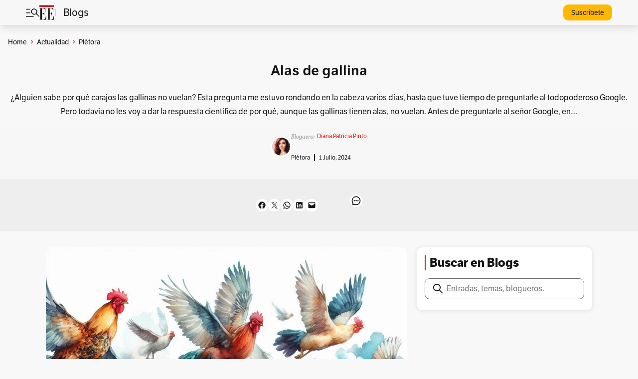

--- FILE ---
content_type: text/html; charset=UTF-8
request_url: https://blogs.elespectador.com/actualidad/pletora/alas-de-gallina/
body_size: 29481
content:
<!DOCTYPE html>
<html lang="es-CO">
<head>
	<meta charset="UTF-8" />
	<meta name="viewport" content="width=device-width, initial-scale=1" />
<meta name='robots' content='index, follow, max-image-preview:large, max-snippet:-1, max-video-preview:-1' />

	<!-- This site is optimized with the Yoast SEO plugin v22.6 - https://yoast.com/wordpress/plugins/seo/ -->
	<meta property="og:locale" content="es_ES" />
	<meta property="og:type" content="article" />
	<meta property="og:title" content="Alas de gallina | Blogs El Espectador" />
	<meta property="og:description" content="¿Alguien sabe por qué carajos las gallinas no vuelan? Esta pregunta me estuvo rondando en la cabeza varios días, hasta que tuve tiempo de preguntarle al todopoderoso Google. Pero todavía no les voy a dar la respuesta científica de por qué, aunque las gallinas tienen alas, no vuelan. Antes de preguntarle al señor Google, en [&hellip;]" />
	<meta property="og:url" content="https://blogs.elespectador.com/actualidad/pletora/alas-de-gallina/" />
	<meta property="og:site_name" content="Blogs El Espectador" />
	<meta property="article:publisher" content="https://www.facebook.com/elespectadorcom" />
	<meta property="article:author" content="https://www.facebook.com/dianapatrypinto" />
	<meta property="article:published_time" content="2024-07-01T18:14:09+00:00" />
	<meta property="article:modified_time" content="2024-07-01T18:14:11+00:00" />
	<meta property="og:image" content="https://blogsnew.s3.amazonaws.com/wp-content/uploads/2024/07/01131302/126ab7cb-5f8d-475c-8b37-b937c3311ff5-1.jpeg" />
	<meta property="og:image:width" content="1011" />
	<meta property="og:image:height" content="972" />
	<meta property="og:image:type" content="image/jpeg" />
	<meta name="author" content="Diana Patricia Pinto" />
	<meta name="twitter:card" content="summary_large_image" />
	<meta name="twitter:creator" content="@dianapatrypinto" />
	<meta name="twitter:site" content="@elespectador" />
	<meta name="twitter:label1" content="Escrito por" />
	<meta name="twitter:data1" content="Diana Patricia Pinto" />
	<meta name="twitter:label2" content="Tiempo de lectura" />
	<meta name="twitter:data2" content="3 minutos" />
	<script type="application/ld+json" class="yoast-schema-graph">{"@context":"https://schema.org","@graph":[{"@type":["WebPage","ItemPage"],"@id":"https://blogs.elespectador.com/actualidad/pletora/alas-de-gallina/","url":"https://blogs.elespectador.com/actualidad/pletora/alas-de-gallina/","name":"Alas de gallina | Blogs El Espectador","isPartOf":{"@id":"https://blogs.elespectador.com/#website"},"primaryImageOfPage":{"@id":"https://blogs.elespectador.com/actualidad/pletora/alas-de-gallina/#primaryimage"},"image":{"@id":"https://blogs.elespectador.com/actualidad/pletora/alas-de-gallina/#primaryimage"},"thumbnailUrl":"https://blogsnew.s3.amazonaws.com/wp-content/uploads/2024/07/01131302/126ab7cb-5f8d-475c-8b37-b937c3311ff5-1.jpeg","datePublished":"2024-07-01T18:14:09+00:00","dateModified":"2024-07-01T18:14:11+00:00","author":{"@id":"https://blogs.elespectador.com/#/schema/person/bd5a011aea238bea467025208a93de33"},"breadcrumb":{"@id":"https://blogs.elespectador.com/actualidad/pletora/alas-de-gallina/#breadcrumb"},"inLanguage":"es-CO","potentialAction":[{"@type":"ReadAction","target":["https://blogs.elespectador.com/actualidad/pletora/alas-de-gallina/"]}]},{"@type":"ImageObject","inLanguage":"es-CO","@id":"https://blogs.elespectador.com/actualidad/pletora/alas-de-gallina/#primaryimage","url":"https://blogsnew.s3.amazonaws.com/wp-content/uploads/2024/07/01131302/126ab7cb-5f8d-475c-8b37-b937c3311ff5-1.jpeg","contentUrl":"https://blogsnew.s3.amazonaws.com/wp-content/uploads/2024/07/01131302/126ab7cb-5f8d-475c-8b37-b937c3311ff5-1.jpeg","width":1011,"height":972},{"@type":"BreadcrumbList","@id":"https://blogs.elespectador.com/actualidad/pletora/alas-de-gallina/#breadcrumb","itemListElement":[{"@type":"ListItem","position":1,"name":"Home","item":"https://blogs.elespectador.com/"},{"@type":"ListItem","position":2,"name":"Actualidad","item":"https://blogs.elespectador.com/category/actualidad/"},{"@type":"ListItem","position":3,"name":"Plétora"}]},{"@type":"WebSite","@id":"https://blogs.elespectador.com/#website","url":"https://blogs.elespectador.com/","name":"Blogs El Espectador","description":"Blogs gratis y diarios en El Espectador","alternateName":"El Espectador Blogs","potentialAction":[{"@type":"SearchAction","target":{"@type":"EntryPoint","urlTemplate":"https://blogs.elespectador.com/?s={search_term_string}"},"query-input":"required name=search_term_string"}],"inLanguage":"es-CO"},{"@type":"Person","@id":"https://blogs.elespectador.com/#/schema/person/bd5a011aea238bea467025208a93de33","name":"Diana Patricia Pinto","image":{"@type":"ImageObject","inLanguage":"es-CO","@id":"https://blogs.elespectador.com/#/schema/person/image/","url":"https://secure.gravatar.com/avatar/e1ed64018c946fd8119814643329330cdd64635423b715f46af2f767201cc5f7?s=96&d=https%3A%2F%2Fblogsnew.s3.amazonaws.com%2Fwp-content%2Fuploads%2F2025%2F08%2F07232150%2Filu_defecto.webp&r=g","contentUrl":"https://secure.gravatar.com/avatar/e1ed64018c946fd8119814643329330cdd64635423b715f46af2f767201cc5f7?s=96&d=https%3A%2F%2Fblogsnew.s3.amazonaws.com%2Fwp-content%2Fuploads%2F2025%2F08%2F07232150%2Filu_defecto.webp&r=g","caption":"Diana Patricia Pinto"},"description":"Comunicadora social y periodista, magister en Dirección de Empresas y Organizaciones Turísticas. Autora de libros de cuentos y novelas infantiles, juveniles y para adultos. También es autora de libros académicos sobre turismo, comunicación y política. Escribe poesía vanguardista, autoayuda y reflexiones. Actualmente tiene trece libros publicados de diferentes géneros y temáticas. Directora de Cartagena Post, portal informativo de Cartagena de Indias. Creadora del podcast Plétora. Profesora universitaria por más de 15 años, en las áreas de comunicación y turismo en importantes universidades colombianas. Creadora de varios programas académicos innovadores en una universidad pública de su ciudad. Tiene estudios superiores en Gerencia de Mercadeo, de proyectos y docencia universitaria. Es columnista de opinión de medios de comunicación y portales hispanoamericanos. En todas las redes sociales la encuentras como @dianapatrypinto Página web: http://dianapatriciapinto.com","sameAs":["https://dianapatriciapinto.com","https://www.facebook.com/dianapatrypinto","https://x.com/dianapatrypinto"],"url":"https://blogs.elespectador.com/author/diana-patricia-pinto/"}]}</script>
	<!-- / Yoast SEO plugin. -->


<title>Alas de gallina | Blogs El Espectador</title>
<link rel="alternate" type="application/rss+xml" title="Blogs El Espectador &raquo; Feed" href="https://blogs.elespectador.com/feed/" />
<link rel="alternate" type="application/rss+xml" title="Blogs El Espectador &raquo; RSS de los comentarios" href="https://blogs.elespectador.com/comments/feed/" />
<link rel="alternate" type="application/rss+xml" title="Blogs El Espectador &raquo; Alas de gallina RSS de los comentarios" href="https://blogs.elespectador.com/actualidad/pletora/alas-de-gallina/feed/" />
<link rel="alternate" title="oEmbed (JSON)" type="application/json+oembed" href="https://blogs.elespectador.com/wp-json/oembed/1.0/embed?url=https%3A%2F%2Fblogs.elespectador.com%2Factualidad%2Fpletora%2Falas-de-gallina%2F" />
<link rel="alternate" title="oEmbed (XML)" type="text/xml+oembed" href="https://blogs.elespectador.com/wp-json/oembed/1.0/embed?url=https%3A%2F%2Fblogs.elespectador.com%2Factualidad%2Fpletora%2Falas-de-gallina%2F&#038;format=xml" />
<style id='wp-img-auto-sizes-contain-inline-css'>
img:is([sizes=auto i],[sizes^="auto," i]){contain-intrinsic-size:3000px 1500px}
/*# sourceURL=wp-img-auto-sizes-contain-inline-css */
</style>
<style id='wp-block-post-title-inline-css'>
.wp-block-post-title{box-sizing:border-box;word-break:break-word}.wp-block-post-title :where(a){display:inline-block;font-family:inherit;font-size:inherit;font-style:inherit;font-weight:inherit;letter-spacing:inherit;line-height:inherit;text-decoration:inherit}
/*# sourceURL=https://blogs.elespectador.com/wp-includes/blocks/post-title/style.min.css */
</style>
<style id='wp-block-post-excerpt-inline-css'>
:where(.wp-block-post-excerpt){box-sizing:border-box;margin-bottom:var(--wp--style--block-gap);margin-top:var(--wp--style--block-gap)}.wp-block-post-excerpt__excerpt{margin-bottom:0;margin-top:0}.wp-block-post-excerpt__more-text{margin-bottom:0;margin-top:var(--wp--style--block-gap)}.wp-block-post-excerpt__more-link{display:inline-block}
/*# sourceURL=https://blogs.elespectador.com/wp-includes/blocks/post-excerpt/style.min.css */
</style>
<style id='wp-block-avatar-inline-css'>
.wp-block-avatar{line-height:0}.wp-block-avatar,.wp-block-avatar img{box-sizing:border-box}.wp-block-avatar.aligncenter{text-align:center}
/*# sourceURL=https://blogs.elespectador.com/wp-includes/blocks/avatar/style.min.css */
</style>
<style id='wp-block-paragraph-inline-css'>
.is-small-text{font-size:.875em}.is-regular-text{font-size:1em}.is-large-text{font-size:2.25em}.is-larger-text{font-size:3em}.has-drop-cap:not(:focus):first-letter{float:left;font-size:8.4em;font-style:normal;font-weight:100;line-height:.68;margin:.05em .1em 0 0;text-transform:uppercase}body.rtl .has-drop-cap:not(:focus):first-letter{float:none;margin-left:.1em}p.has-drop-cap.has-background{overflow:hidden}:root :where(p.has-background){padding:1.25em 2.375em}:where(p.has-text-color:not(.has-link-color)) a{color:inherit}p.has-text-align-left[style*="writing-mode:vertical-lr"],p.has-text-align-right[style*="writing-mode:vertical-rl"]{rotate:180deg}
/*# sourceURL=https://blogs.elespectador.com/wp-includes/blocks/paragraph/style.min.css */
</style>
<style id='wp-block-post-author-name-inline-css'>
.wp-block-post-author-name{box-sizing:border-box}
/*# sourceURL=https://blogs.elespectador.com/wp-includes/blocks/post-author-name/style.min.css */
</style>
<style id='wp-block-group-inline-css'>
.wp-block-group{box-sizing:border-box}:where(.wp-block-group.wp-block-group-is-layout-constrained){position:relative}
/*# sourceURL=https://blogs.elespectador.com/wp-includes/blocks/group/style.min.css */
</style>
<style id='wp-block-post-date-inline-css'>
.wp-block-post-date{box-sizing:border-box}
/*# sourceURL=https://blogs.elespectador.com/wp-includes/blocks/post-date/style.min.css */
</style>
<style id='outermost-social-sharing-style-inline-css'>
.wp-block-outermost-social-sharing{align-items:flex-start;background:none;box-sizing:border-box;margin-left:0;padding-left:0;padding-right:0;text-indent:0}.wp-block-outermost-social-sharing .outermost-social-sharing-link a,.wp-block-outermost-social-sharing .outermost-social-sharing-link a:hover{border-bottom:0;box-shadow:none;text-decoration:none}.wp-block-outermost-social-sharing .outermost-social-sharing-link a{padding:.25em}.wp-block-outermost-social-sharing .outermost-social-sharing-link svg{height:1em;width:1em}.wp-block-outermost-social-sharing .outermost-social-sharing-link span:not(.screen-reader-text){font-size:.65em;margin-left:.5em;margin-right:.5em}.wp-block-outermost-social-sharing.has-small-icon-size{font-size:16px}.wp-block-outermost-social-sharing,.wp-block-outermost-social-sharing.has-normal-icon-size{font-size:24px}.wp-block-outermost-social-sharing.has-large-icon-size{font-size:36px}.wp-block-outermost-social-sharing.has-huge-icon-size{font-size:48px}.wp-block-outermost-social-sharing.aligncenter{display:flex;justify-content:center}.wp-block-outermost-social-sharing.alignright{justify-content:flex-end}.wp-block-outermost-social-sharing-link{border-radius:9999px;display:block;height:auto;transition:transform .1s ease}.wp-block-outermost-social-sharing-link a{align-items:center;display:flex;line-height:0;transition:transform .1s ease}.wp-block-outermost-social-sharing-link:hover{transform:scale(1.1)}.wp-block-outermost-social-sharing .wp-block-outermost-social-sharing-link .wp-block-outermost-social-sharing-link-anchor,.wp-block-outermost-social-sharing .wp-block-outermost-social-sharing-link .wp-block-outermost-social-sharing-link-anchor svg,.wp-block-outermost-social-sharing .wp-block-outermost-social-sharing-link .wp-block-outermost-social-sharing-link-anchor:active,.wp-block-outermost-social-sharing .wp-block-outermost-social-sharing-link .wp-block-outermost-social-sharing-link-anchor:hover,.wp-block-outermost-social-sharing .wp-block-outermost-social-sharing-link .wp-block-outermost-social-sharing-link-anchor:visited{color:currentColor;fill:currentColor}.wp-block-outermost-social-sharing:not(.is-style-logos-only) .outermost-social-sharing-link{background-color:#f0f0f0;color:#444}.wp-block-outermost-social-sharing:not(.is-style-logos-only) .outermost-social-sharing-link-facebook{background-color:#1877f2;color:#fff}.wp-block-outermost-social-sharing:not(.is-style-logos-only) .outermost-social-sharing-link-flipboard{background-color:#e12828;color:#fff}.wp-block-outermost-social-sharing:not(.is-style-logos-only) .outermost-social-sharing-link-line{background-color:#06c755;color:#fff}.wp-block-outermost-social-sharing:not(.is-style-logos-only) .outermost-social-sharing-link-linkedin{background-color:#0a66c2;color:#fff}.wp-block-outermost-social-sharing:not(.is-style-logos-only) .outermost-social-sharing-link-pinterest{background-color:#bd081c;color:#fff}.wp-block-outermost-social-sharing:not(.is-style-logos-only) .outermost-social-sharing-link-pocket{background-color:#ef4056;color:#fff}.wp-block-outermost-social-sharing:not(.is-style-logos-only) .outermost-social-sharing-link-reddit{background-color:#ff4500;color:#fff}.wp-block-outermost-social-sharing:not(.is-style-logos-only) .outermost-social-sharing-link-skype{background-color:#0078ca;color:#fff}.wp-block-outermost-social-sharing:not(.is-style-logos-only) .outermost-social-sharing-link-telegram{background-color:#229ed9;color:#fff}.wp-block-outermost-social-sharing:not(.is-style-logos-only) .outermost-social-sharing-link-threads{background-color:#000;color:#fff}.wp-block-outermost-social-sharing:not(.is-style-logos-only) .outermost-social-sharing-link-tumblr{background-color:#011935;color:#fff}.wp-block-outermost-social-sharing:not(.is-style-logos-only) .outermost-social-sharing-link-viber{background-color:#665ca7;color:#fff}.wp-block-outermost-social-sharing:not(.is-style-logos-only) .outermost-social-sharing-link-whatsapp{background-color:#25d366;color:#fff}.wp-block-outermost-social-sharing:not(.is-style-logos-only) .outermost-social-sharing-link-x{background-color:#000;color:#fff}.wp-block-outermost-social-sharing.is-style-logos-only .outermost-social-sharing-link{background:none}.wp-block-outermost-social-sharing.is-style-logos-only .outermost-social-sharing-link a{padding:0}.wp-block-outermost-social-sharing.is-style-logos-only .outermost-social-sharing-link svg{height:1.25em;width:1.25em}.wp-block-outermost-social-sharing.is-style-logos-only .outermost-social-sharing-link{color:#444}.wp-block-outermost-social-sharing.is-style-logos-only .outermost-social-sharing-link-facebook{color:#1877f2}.wp-block-outermost-social-sharing.is-style-logos-only .outermost-social-sharing-link-flipboard{color:#e12828}.wp-block-outermost-social-sharing.is-style-logos-only .outermost-social-sharing-link-line{color:#06c755}.wp-block-outermost-social-sharing.is-style-logos-only .outermost-social-sharing-link-linkedin{color:#0a66c2}.wp-block-outermost-social-sharing.is-style-logos-only .outermost-social-sharing-link-pinterest{color:#bd081c}.wp-block-outermost-social-sharing.is-style-logos-only .outermost-social-sharing-link-pocket{color:#ef4056}.wp-block-outermost-social-sharing.is-style-logos-only .outermost-social-sharing-link-reddit{color:#ff4500}.wp-block-outermost-social-sharing.is-style-logos-only .outermost-social-sharing-link-skype{color:#0078ca}.wp-block-outermost-social-sharing.is-style-logos-only .outermost-social-sharing-link-telegram{color:#229ed9}.wp-block-outermost-social-sharing.is-style-logos-only .outermost-social-sharing-link-threads{color:#000}.wp-block-outermost-social-sharing.is-style-logos-only .outermost-social-sharing-link-tumblr{color:#011935}.wp-block-outermost-social-sharing.is-style-logos-only .outermost-social-sharing-link-twitter{color:#1da1f2}.wp-block-outermost-social-sharing.is-style-logos-only .outermost-social-sharing-link-viber{color:#665ca7}.wp-block-outermost-social-sharing.is-style-logos-only .outermost-social-sharing-link-whatsapp{color:#25d366}.wp-block-outermost-social-sharing.is-style-logos-only .outermost-social-sharing-link-x{color:#000}.wp-block-outermost-social-sharing.is-style-pill-shape .outermost-social-sharing-link{width:auto}.wp-block-outermost-social-sharing.is-style-pill-shape .outermost-social-sharing-link a{padding-left:.6666666667em;padding-right:.6666666667em}.wp-block-post-template.is-flex-container .wp-block-outermost-social-sharing li{width:auto}

/*# sourceURL=https://blogs.elespectador.com/wp-content/plugins/social-sharing-block/build/social-sharing/style-index.css */
</style>
<style id='wp-block-image-inline-css'>
.wp-block-image>a,.wp-block-image>figure>a{display:inline-block}.wp-block-image img{box-sizing:border-box;height:auto;max-width:100%;vertical-align:bottom}@media not (prefers-reduced-motion){.wp-block-image img.hide{visibility:hidden}.wp-block-image img.show{animation:show-content-image .4s}}.wp-block-image[style*=border-radius] img,.wp-block-image[style*=border-radius]>a{border-radius:inherit}.wp-block-image.has-custom-border img{box-sizing:border-box}.wp-block-image.aligncenter{text-align:center}.wp-block-image.alignfull>a,.wp-block-image.alignwide>a{width:100%}.wp-block-image.alignfull img,.wp-block-image.alignwide img{height:auto;width:100%}.wp-block-image .aligncenter,.wp-block-image .alignleft,.wp-block-image .alignright,.wp-block-image.aligncenter,.wp-block-image.alignleft,.wp-block-image.alignright{display:table}.wp-block-image .aligncenter>figcaption,.wp-block-image .alignleft>figcaption,.wp-block-image .alignright>figcaption,.wp-block-image.aligncenter>figcaption,.wp-block-image.alignleft>figcaption,.wp-block-image.alignright>figcaption{caption-side:bottom;display:table-caption}.wp-block-image .alignleft{float:left;margin:.5em 1em .5em 0}.wp-block-image .alignright{float:right;margin:.5em 0 .5em 1em}.wp-block-image .aligncenter{margin-left:auto;margin-right:auto}.wp-block-image :where(figcaption){margin-bottom:1em;margin-top:.5em}.wp-block-image.is-style-circle-mask img{border-radius:9999px}@supports ((-webkit-mask-image:none) or (mask-image:none)) or (-webkit-mask-image:none){.wp-block-image.is-style-circle-mask img{border-radius:0;-webkit-mask-image:url('data:image/svg+xml;utf8,<svg viewBox="0 0 100 100" xmlns="http://www.w3.org/2000/svg"><circle cx="50" cy="50" r="50"/></svg>');mask-image:url('data:image/svg+xml;utf8,<svg viewBox="0 0 100 100" xmlns="http://www.w3.org/2000/svg"><circle cx="50" cy="50" r="50"/></svg>');mask-mode:alpha;-webkit-mask-position:center;mask-position:center;-webkit-mask-repeat:no-repeat;mask-repeat:no-repeat;-webkit-mask-size:contain;mask-size:contain}}:root :where(.wp-block-image.is-style-rounded img,.wp-block-image .is-style-rounded img){border-radius:9999px}.wp-block-image figure{margin:0}.wp-lightbox-container{display:flex;flex-direction:column;position:relative}.wp-lightbox-container img{cursor:zoom-in}.wp-lightbox-container img:hover+button{opacity:1}.wp-lightbox-container button{align-items:center;backdrop-filter:blur(16px) saturate(180%);background-color:#5a5a5a40;border:none;border-radius:4px;cursor:zoom-in;display:flex;height:20px;justify-content:center;opacity:0;padding:0;position:absolute;right:16px;text-align:center;top:16px;width:20px;z-index:100}@media not (prefers-reduced-motion){.wp-lightbox-container button{transition:opacity .2s ease}}.wp-lightbox-container button:focus-visible{outline:3px auto #5a5a5a40;outline:3px auto -webkit-focus-ring-color;outline-offset:3px}.wp-lightbox-container button:hover{cursor:pointer;opacity:1}.wp-lightbox-container button:focus{opacity:1}.wp-lightbox-container button:focus,.wp-lightbox-container button:hover,.wp-lightbox-container button:not(:hover):not(:active):not(.has-background){background-color:#5a5a5a40;border:none}.wp-lightbox-overlay{box-sizing:border-box;cursor:zoom-out;height:100vh;left:0;overflow:hidden;position:fixed;top:0;visibility:hidden;width:100%;z-index:100000}.wp-lightbox-overlay .close-button{align-items:center;cursor:pointer;display:flex;justify-content:center;min-height:40px;min-width:40px;padding:0;position:absolute;right:calc(env(safe-area-inset-right) + 16px);top:calc(env(safe-area-inset-top) + 16px);z-index:5000000}.wp-lightbox-overlay .close-button:focus,.wp-lightbox-overlay .close-button:hover,.wp-lightbox-overlay .close-button:not(:hover):not(:active):not(.has-background){background:none;border:none}.wp-lightbox-overlay .lightbox-image-container{height:var(--wp--lightbox-container-height);left:50%;overflow:hidden;position:absolute;top:50%;transform:translate(-50%,-50%);transform-origin:top left;width:var(--wp--lightbox-container-width);z-index:9999999999}.wp-lightbox-overlay .wp-block-image{align-items:center;box-sizing:border-box;display:flex;height:100%;justify-content:center;margin:0;position:relative;transform-origin:0 0;width:100%;z-index:3000000}.wp-lightbox-overlay .wp-block-image img{height:var(--wp--lightbox-image-height);min-height:var(--wp--lightbox-image-height);min-width:var(--wp--lightbox-image-width);width:var(--wp--lightbox-image-width)}.wp-lightbox-overlay .wp-block-image figcaption{display:none}.wp-lightbox-overlay button{background:none;border:none}.wp-lightbox-overlay .scrim{background-color:#fff;height:100%;opacity:.9;position:absolute;width:100%;z-index:2000000}.wp-lightbox-overlay.active{visibility:visible}@media not (prefers-reduced-motion){.wp-lightbox-overlay.active{animation:turn-on-visibility .25s both}.wp-lightbox-overlay.active img{animation:turn-on-visibility .35s both}.wp-lightbox-overlay.show-closing-animation:not(.active){animation:turn-off-visibility .35s both}.wp-lightbox-overlay.show-closing-animation:not(.active) img{animation:turn-off-visibility .25s both}.wp-lightbox-overlay.zoom.active{animation:none;opacity:1;visibility:visible}.wp-lightbox-overlay.zoom.active .lightbox-image-container{animation:lightbox-zoom-in .4s}.wp-lightbox-overlay.zoom.active .lightbox-image-container img{animation:none}.wp-lightbox-overlay.zoom.active .scrim{animation:turn-on-visibility .4s forwards}.wp-lightbox-overlay.zoom.show-closing-animation:not(.active){animation:none}.wp-lightbox-overlay.zoom.show-closing-animation:not(.active) .lightbox-image-container{animation:lightbox-zoom-out .4s}.wp-lightbox-overlay.zoom.show-closing-animation:not(.active) .lightbox-image-container img{animation:none}.wp-lightbox-overlay.zoom.show-closing-animation:not(.active) .scrim{animation:turn-off-visibility .4s forwards}}@keyframes show-content-image{0%{visibility:hidden}99%{visibility:hidden}to{visibility:visible}}@keyframes turn-on-visibility{0%{opacity:0}to{opacity:1}}@keyframes turn-off-visibility{0%{opacity:1;visibility:visible}99%{opacity:0;visibility:visible}to{opacity:0;visibility:hidden}}@keyframes lightbox-zoom-in{0%{transform:translate(calc((-100vw + var(--wp--lightbox-scrollbar-width))/2 + var(--wp--lightbox-initial-left-position)),calc(-50vh + var(--wp--lightbox-initial-top-position))) scale(var(--wp--lightbox-scale))}to{transform:translate(-50%,-50%) scale(1)}}@keyframes lightbox-zoom-out{0%{transform:translate(-50%,-50%) scale(1);visibility:visible}99%{visibility:visible}to{transform:translate(calc((-100vw + var(--wp--lightbox-scrollbar-width))/2 + var(--wp--lightbox-initial-left-position)),calc(-50vh + var(--wp--lightbox-initial-top-position))) scale(var(--wp--lightbox-scale));visibility:hidden}}
/*# sourceURL=https://blogs.elespectador.com/wp-includes/blocks/image/style.min.css */
</style>
<style id='wp-block-post-featured-image-inline-css'>
.wp-block-post-featured-image{margin-left:0;margin-right:0}.wp-block-post-featured-image a{display:block;height:100%}.wp-block-post-featured-image :where(img){box-sizing:border-box;height:auto;max-width:100%;vertical-align:bottom;width:100%}.wp-block-post-featured-image.alignfull img,.wp-block-post-featured-image.alignwide img{width:100%}.wp-block-post-featured-image .wp-block-post-featured-image__overlay.has-background-dim{background-color:#000;inset:0;position:absolute}.wp-block-post-featured-image{position:relative}.wp-block-post-featured-image .wp-block-post-featured-image__overlay.has-background-gradient{background-color:initial}.wp-block-post-featured-image .wp-block-post-featured-image__overlay.has-background-dim-0{opacity:0}.wp-block-post-featured-image .wp-block-post-featured-image__overlay.has-background-dim-10{opacity:.1}.wp-block-post-featured-image .wp-block-post-featured-image__overlay.has-background-dim-20{opacity:.2}.wp-block-post-featured-image .wp-block-post-featured-image__overlay.has-background-dim-30{opacity:.3}.wp-block-post-featured-image .wp-block-post-featured-image__overlay.has-background-dim-40{opacity:.4}.wp-block-post-featured-image .wp-block-post-featured-image__overlay.has-background-dim-50{opacity:.5}.wp-block-post-featured-image .wp-block-post-featured-image__overlay.has-background-dim-60{opacity:.6}.wp-block-post-featured-image .wp-block-post-featured-image__overlay.has-background-dim-70{opacity:.7}.wp-block-post-featured-image .wp-block-post-featured-image__overlay.has-background-dim-80{opacity:.8}.wp-block-post-featured-image .wp-block-post-featured-image__overlay.has-background-dim-90{opacity:.9}.wp-block-post-featured-image .wp-block-post-featured-image__overlay.has-background-dim-100{opacity:1}.wp-block-post-featured-image:where(.alignleft,.alignright){width:100%}
/*# sourceURL=https://blogs.elespectador.com/wp-includes/blocks/post-featured-image/style.min.css */
</style>
<style id='wp-block-post-content-inline-css'>
.wp-block-post-content{display:flow-root}
/*# sourceURL=https://blogs.elespectador.com/wp-includes/blocks/post-content/style.min.css */
</style>
<style id='wp-block-post-author-biography-inline-css'>
.wp-block-post-author-biography{box-sizing:border-box}
/*# sourceURL=https://blogs.elespectador.com/wp-includes/blocks/post-author-biography/style.min.css */
</style>
<style id='wp-block-heading-inline-css'>
h1:where(.wp-block-heading).has-background,h2:where(.wp-block-heading).has-background,h3:where(.wp-block-heading).has-background,h4:where(.wp-block-heading).has-background,h5:where(.wp-block-heading).has-background,h6:where(.wp-block-heading).has-background{padding:1.25em 2.375em}h1.has-text-align-left[style*=writing-mode]:where([style*=vertical-lr]),h1.has-text-align-right[style*=writing-mode]:where([style*=vertical-rl]),h2.has-text-align-left[style*=writing-mode]:where([style*=vertical-lr]),h2.has-text-align-right[style*=writing-mode]:where([style*=vertical-rl]),h3.has-text-align-left[style*=writing-mode]:where([style*=vertical-lr]),h3.has-text-align-right[style*=writing-mode]:where([style*=vertical-rl]),h4.has-text-align-left[style*=writing-mode]:where([style*=vertical-lr]),h4.has-text-align-right[style*=writing-mode]:where([style*=vertical-rl]),h5.has-text-align-left[style*=writing-mode]:where([style*=vertical-lr]),h5.has-text-align-right[style*=writing-mode]:where([style*=vertical-rl]),h6.has-text-align-left[style*=writing-mode]:where([style*=vertical-lr]),h6.has-text-align-right[style*=writing-mode]:where([style*=vertical-rl]){rotate:180deg}
/*# sourceURL=https://blogs.elespectador.com/wp-includes/blocks/heading/style.min.css */
</style>
<style id='wp-block-search-inline-css'>
.wp-block-search__button{margin-left:10px;word-break:normal}.wp-block-search__button.has-icon{line-height:0}.wp-block-search__button svg{height:1.25em;min-height:24px;min-width:24px;width:1.25em;fill:currentColor;vertical-align:text-bottom}:where(.wp-block-search__button){border:1px solid #ccc;padding:6px 10px}.wp-block-search__inside-wrapper{display:flex;flex:auto;flex-wrap:nowrap;max-width:100%}.wp-block-search__label{width:100%}.wp-block-search.wp-block-search__button-only .wp-block-search__button{box-sizing:border-box;display:flex;flex-shrink:0;justify-content:center;margin-left:0;max-width:100%}.wp-block-search.wp-block-search__button-only .wp-block-search__inside-wrapper{min-width:0!important;transition-property:width}.wp-block-search.wp-block-search__button-only .wp-block-search__input{flex-basis:100%;transition-duration:.3s}.wp-block-search.wp-block-search__button-only.wp-block-search__searchfield-hidden,.wp-block-search.wp-block-search__button-only.wp-block-search__searchfield-hidden .wp-block-search__inside-wrapper{overflow:hidden}.wp-block-search.wp-block-search__button-only.wp-block-search__searchfield-hidden .wp-block-search__input{border-left-width:0!important;border-right-width:0!important;flex-basis:0;flex-grow:0;margin:0;min-width:0!important;padding-left:0!important;padding-right:0!important;width:0!important}:where(.wp-block-search__input){appearance:none;border:1px solid #949494;flex-grow:1;font-family:inherit;font-size:inherit;font-style:inherit;font-weight:inherit;letter-spacing:inherit;line-height:inherit;margin-left:0;margin-right:0;min-width:3rem;padding:8px;text-decoration:unset!important;text-transform:inherit}:where(.wp-block-search__button-inside .wp-block-search__inside-wrapper){background-color:#fff;border:1px solid #949494;box-sizing:border-box;padding:4px}:where(.wp-block-search__button-inside .wp-block-search__inside-wrapper) .wp-block-search__input{border:none;border-radius:0;padding:0 4px}:where(.wp-block-search__button-inside .wp-block-search__inside-wrapper) .wp-block-search__input:focus{outline:none}:where(.wp-block-search__button-inside .wp-block-search__inside-wrapper) :where(.wp-block-search__button){padding:4px 8px}.wp-block-search.aligncenter .wp-block-search__inside-wrapper{margin:auto}.wp-block[data-align=right] .wp-block-search.wp-block-search__button-only .wp-block-search__inside-wrapper{float:right}
/*# sourceURL=https://blogs.elespectador.com/wp-includes/blocks/search/style.min.css */
</style>
<style id='wp-emoji-styles-inline-css'>

	img.wp-smiley, img.emoji {
		display: inline !important;
		border: none !important;
		box-shadow: none !important;
		height: 1em !important;
		width: 1em !important;
		margin: 0 0.07em !important;
		vertical-align: -0.1em !important;
		background: none !important;
		padding: 0 !important;
	}
/*# sourceURL=wp-emoji-styles-inline-css */
</style>
<style id='wp-block-library-inline-css'>
:root{--wp-block-synced-color:#7a00df;--wp-block-synced-color--rgb:122,0,223;--wp-bound-block-color:var(--wp-block-synced-color);--wp-editor-canvas-background:#ddd;--wp-admin-theme-color:#007cba;--wp-admin-theme-color--rgb:0,124,186;--wp-admin-theme-color-darker-10:#006ba1;--wp-admin-theme-color-darker-10--rgb:0,107,160.5;--wp-admin-theme-color-darker-20:#005a87;--wp-admin-theme-color-darker-20--rgb:0,90,135;--wp-admin-border-width-focus:2px}@media (min-resolution:192dpi){:root{--wp-admin-border-width-focus:1.5px}}.wp-element-button{cursor:pointer}:root .has-very-light-gray-background-color{background-color:#eee}:root .has-very-dark-gray-background-color{background-color:#313131}:root .has-very-light-gray-color{color:#eee}:root .has-very-dark-gray-color{color:#313131}:root .has-vivid-green-cyan-to-vivid-cyan-blue-gradient-background{background:linear-gradient(135deg,#00d084,#0693e3)}:root .has-purple-crush-gradient-background{background:linear-gradient(135deg,#34e2e4,#4721fb 50%,#ab1dfe)}:root .has-hazy-dawn-gradient-background{background:linear-gradient(135deg,#faaca8,#dad0ec)}:root .has-subdued-olive-gradient-background{background:linear-gradient(135deg,#fafae1,#67a671)}:root .has-atomic-cream-gradient-background{background:linear-gradient(135deg,#fdd79a,#004a59)}:root .has-nightshade-gradient-background{background:linear-gradient(135deg,#330968,#31cdcf)}:root .has-midnight-gradient-background{background:linear-gradient(135deg,#020381,#2874fc)}:root{--wp--preset--font-size--normal:16px;--wp--preset--font-size--huge:42px}.has-regular-font-size{font-size:1em}.has-larger-font-size{font-size:2.625em}.has-normal-font-size{font-size:var(--wp--preset--font-size--normal)}.has-huge-font-size{font-size:var(--wp--preset--font-size--huge)}.has-text-align-center{text-align:center}.has-text-align-left{text-align:left}.has-text-align-right{text-align:right}.has-fit-text{white-space:nowrap!important}#end-resizable-editor-section{display:none}.aligncenter{clear:both}.items-justified-left{justify-content:flex-start}.items-justified-center{justify-content:center}.items-justified-right{justify-content:flex-end}.items-justified-space-between{justify-content:space-between}.screen-reader-text{border:0;clip-path:inset(50%);height:1px;margin:-1px;overflow:hidden;padding:0;position:absolute;width:1px;word-wrap:normal!important}.screen-reader-text:focus{background-color:#ddd;clip-path:none;color:#444;display:block;font-size:1em;height:auto;left:5px;line-height:normal;padding:15px 23px 14px;text-decoration:none;top:5px;width:auto;z-index:100000}html :where(.has-border-color){border-style:solid}html :where([style*=border-top-color]){border-top-style:solid}html :where([style*=border-right-color]){border-right-style:solid}html :where([style*=border-bottom-color]){border-bottom-style:solid}html :where([style*=border-left-color]){border-left-style:solid}html :where([style*=border-width]){border-style:solid}html :where([style*=border-top-width]){border-top-style:solid}html :where([style*=border-right-width]){border-right-style:solid}html :where([style*=border-bottom-width]){border-bottom-style:solid}html :where([style*=border-left-width]){border-left-style:solid}html :where(img[class*=wp-image-]){height:auto;max-width:100%}:where(figure){margin:0 0 1em}html :where(.is-position-sticky){--wp-admin--admin-bar--position-offset:var(--wp-admin--admin-bar--height,0px)}@media screen and (max-width:600px){html :where(.is-position-sticky){--wp-admin--admin-bar--position-offset:0px}}
/*# sourceURL=/wp-includes/css/dist/block-library/common.min.css */
</style>
<style id='global-styles-inline-css'>
:root{--wp--preset--aspect-ratio--square: 1;--wp--preset--aspect-ratio--4-3: 4/3;--wp--preset--aspect-ratio--3-4: 3/4;--wp--preset--aspect-ratio--3-2: 3/2;--wp--preset--aspect-ratio--2-3: 2/3;--wp--preset--aspect-ratio--16-9: 16/9;--wp--preset--aspect-ratio--9-16: 9/16;--wp--preset--color--black: #000000;--wp--preset--color--cyan-bluish-gray: #abb8c3;--wp--preset--color--white: #ffffff;--wp--preset--color--pale-pink: #f78da7;--wp--preset--color--vivid-red: #cf2e2e;--wp--preset--color--luminous-vivid-orange: #ff6900;--wp--preset--color--luminous-vivid-amber: #fcb900;--wp--preset--color--light-green-cyan: #7bdcb5;--wp--preset--color--vivid-green-cyan: #00d084;--wp--preset--color--pale-cyan-blue: #8ed1fc;--wp--preset--color--vivid-cyan-blue: #0693e3;--wp--preset--color--vivid-purple: #9b51e0;--wp--preset--color--base: #ffffff;--wp--preset--color--contrast: #000000;--wp--preset--color--primary: #9DFF20;--wp--preset--color--secondary: #345C00;--wp--preset--color--tertiary: #F6F6F6;--wp--preset--gradient--vivid-cyan-blue-to-vivid-purple: linear-gradient(135deg,rgb(6,147,227) 0%,rgb(155,81,224) 100%);--wp--preset--gradient--light-green-cyan-to-vivid-green-cyan: linear-gradient(135deg,rgb(122,220,180) 0%,rgb(0,208,130) 100%);--wp--preset--gradient--luminous-vivid-amber-to-luminous-vivid-orange: linear-gradient(135deg,rgb(252,185,0) 0%,rgb(255,105,0) 100%);--wp--preset--gradient--luminous-vivid-orange-to-vivid-red: linear-gradient(135deg,rgb(255,105,0) 0%,rgb(207,46,46) 100%);--wp--preset--gradient--very-light-gray-to-cyan-bluish-gray: linear-gradient(135deg,rgb(238,238,238) 0%,rgb(169,184,195) 100%);--wp--preset--gradient--cool-to-warm-spectrum: linear-gradient(135deg,rgb(74,234,220) 0%,rgb(151,120,209) 20%,rgb(207,42,186) 40%,rgb(238,44,130) 60%,rgb(251,105,98) 80%,rgb(254,248,76) 100%);--wp--preset--gradient--blush-light-purple: linear-gradient(135deg,rgb(255,206,236) 0%,rgb(152,150,240) 100%);--wp--preset--gradient--blush-bordeaux: linear-gradient(135deg,rgb(254,205,165) 0%,rgb(254,45,45) 50%,rgb(107,0,62) 100%);--wp--preset--gradient--luminous-dusk: linear-gradient(135deg,rgb(255,203,112) 0%,rgb(199,81,192) 50%,rgb(65,88,208) 100%);--wp--preset--gradient--pale-ocean: linear-gradient(135deg,rgb(255,245,203) 0%,rgb(182,227,212) 50%,rgb(51,167,181) 100%);--wp--preset--gradient--electric-grass: linear-gradient(135deg,rgb(202,248,128) 0%,rgb(113,206,126) 100%);--wp--preset--gradient--midnight: linear-gradient(135deg,rgb(2,3,129) 0%,rgb(40,116,252) 100%);--wp--preset--font-size--small: clamp(0.875rem, 0.875rem + ((1vw - 0.2rem) * 0.227), 1rem);--wp--preset--font-size--medium: clamp(1rem, 1rem + ((1vw - 0.2rem) * 0.227), 1.125rem);--wp--preset--font-size--large: clamp(1.75rem, 1.75rem + ((1vw - 0.2rem) * 0.227), 1.875rem);--wp--preset--font-size--x-large: 2.25rem;--wp--preset--font-size--xx-large: clamp(4rem, 4rem + ((1vw - 0.2rem) * 10.909), 10rem);--wp--preset--font-family--dm-sans: "DM Sans", sans-serif;--wp--preset--font-family--ibm-plex-mono: 'IBM Plex Mono', monospace;--wp--preset--font-family--inter: "Inter", sans-serif;--wp--preset--font-family--system-font: -apple-system,BlinkMacSystemFont,"Segoe UI",Roboto,Oxygen-Sans,Ubuntu,Cantarell,"Helvetica Neue",sans-serif;--wp--preset--font-family--source-serif-pro: "Source Serif Pro", serif;--wp--preset--spacing--20: 0.44rem;--wp--preset--spacing--30: clamp(1.5rem, 5vw, 2rem);--wp--preset--spacing--40: clamp(1.8rem, 1.8rem + ((1vw - 0.48rem) * 2.885), 3rem);--wp--preset--spacing--50: clamp(2.5rem, 8vw, 4.5rem);--wp--preset--spacing--60: clamp(3.75rem, 10vw, 7rem);--wp--preset--spacing--70: clamp(5rem, 5.25rem + ((1vw - 0.48rem) * 9.096), 8rem);--wp--preset--spacing--80: clamp(7rem, 14vw, 11rem);--wp--preset--shadow--natural: 6px 6px 9px rgba(0, 0, 0, 0.2);--wp--preset--shadow--deep: 12px 12px 50px rgba(0, 0, 0, 0.4);--wp--preset--shadow--sharp: 6px 6px 0px rgba(0, 0, 0, 0.2);--wp--preset--shadow--outlined: 6px 6px 0px -3px rgb(255, 255, 255), 6px 6px rgb(0, 0, 0);--wp--preset--shadow--crisp: 6px 6px 0px rgb(0, 0, 0);}:root { --wp--style--global--content-size: 650px;--wp--style--global--wide-size: 1200px; }:where(body) { margin: 0; }.wp-site-blocks { padding-top: var(--wp--style--root--padding-top); padding-bottom: var(--wp--style--root--padding-bottom); }.has-global-padding { padding-right: var(--wp--style--root--padding-right); padding-left: var(--wp--style--root--padding-left); }.has-global-padding > .alignfull { margin-right: calc(var(--wp--style--root--padding-right) * -1); margin-left: calc(var(--wp--style--root--padding-left) * -1); }.has-global-padding :where(:not(.alignfull.is-layout-flow) > .has-global-padding:not(.wp-block-block, .alignfull)) { padding-right: 0; padding-left: 0; }.has-global-padding :where(:not(.alignfull.is-layout-flow) > .has-global-padding:not(.wp-block-block, .alignfull)) > .alignfull { margin-left: 0; margin-right: 0; }.wp-site-blocks > .alignleft { float: left; margin-right: 2em; }.wp-site-blocks > .alignright { float: right; margin-left: 2em; }.wp-site-blocks > .aligncenter { justify-content: center; margin-left: auto; margin-right: auto; }:where(.wp-site-blocks) > * { margin-block-start: 1.5rem; margin-block-end: 0; }:where(.wp-site-blocks) > :first-child { margin-block-start: 0; }:where(.wp-site-blocks) > :last-child { margin-block-end: 0; }:root { --wp--style--block-gap: 1.5rem; }:root :where(.is-layout-flow) > :first-child{margin-block-start: 0;}:root :where(.is-layout-flow) > :last-child{margin-block-end: 0;}:root :where(.is-layout-flow) > *{margin-block-start: 1.5rem;margin-block-end: 0;}:root :where(.is-layout-constrained) > :first-child{margin-block-start: 0;}:root :where(.is-layout-constrained) > :last-child{margin-block-end: 0;}:root :where(.is-layout-constrained) > *{margin-block-start: 1.5rem;margin-block-end: 0;}:root :where(.is-layout-flex){gap: 1.5rem;}:root :where(.is-layout-grid){gap: 1.5rem;}.is-layout-flow > .alignleft{float: left;margin-inline-start: 0;margin-inline-end: 2em;}.is-layout-flow > .alignright{float: right;margin-inline-start: 2em;margin-inline-end: 0;}.is-layout-flow > .aligncenter{margin-left: auto !important;margin-right: auto !important;}.is-layout-constrained > .alignleft{float: left;margin-inline-start: 0;margin-inline-end: 2em;}.is-layout-constrained > .alignright{float: right;margin-inline-start: 2em;margin-inline-end: 0;}.is-layout-constrained > .aligncenter{margin-left: auto !important;margin-right: auto !important;}.is-layout-constrained > :where(:not(.alignleft):not(.alignright):not(.alignfull)){max-width: var(--wp--style--global--content-size);margin-left: auto !important;margin-right: auto !important;}.is-layout-constrained > .alignwide{max-width: var(--wp--style--global--wide-size);}body .is-layout-flex{display: flex;}.is-layout-flex{flex-wrap: wrap;align-items: center;}.is-layout-flex > :is(*, div){margin: 0;}body .is-layout-grid{display: grid;}.is-layout-grid > :is(*, div){margin: 0;}body{background-color: var(--wp--preset--color--base);color: var(--wp--preset--color--contrast);font-family: var(--wp--preset--font-family--system-font);font-size: var(--wp--preset--font-size--medium);line-height: 1.6;--wp--style--root--padding-top: var(--wp--preset--spacing--40);--wp--style--root--padding-right: var(--wp--preset--spacing--30);--wp--style--root--padding-bottom: var(--wp--preset--spacing--40);--wp--style--root--padding-left: var(--wp--preset--spacing--30);}a:where(:not(.wp-element-button)){color: var(--wp--preset--color--contrast);text-decoration: underline;}:root :where(a:where(:not(.wp-element-button)):hover){text-decoration: none;}:root :where(a:where(:not(.wp-element-button)):focus){text-decoration: underline dashed;}:root :where(a:where(:not(.wp-element-button)):active){color: var(--wp--preset--color--secondary);text-decoration: none;}h1, h2, h3, h4, h5, h6{font-weight: 400;line-height: 1.4;}h1{font-size: clamp(2.032rem, 2.032rem + ((1vw - 0.2rem) * 2.896), 3.625rem);line-height: 1.2;}h2{font-size: clamp(2.625rem, calc(2.625rem + ((1vw - 0.48rem) * 8.4135)), 3.25rem);line-height: 1.2;}h3{font-size: var(--wp--preset--font-size--x-large);}h4{font-size: var(--wp--preset--font-size--large);}h5{font-size: var(--wp--preset--font-size--medium);font-weight: 700;text-transform: uppercase;}h6{font-size: var(--wp--preset--font-size--medium);text-transform: uppercase;}:root :where(.wp-element-button, .wp-block-button__link){background-color: var(--wp--preset--color--primary);border-radius: 0;border-width: 0;color: var(--wp--preset--color--contrast);font-family: inherit;font-size: inherit;font-style: inherit;font-weight: inherit;letter-spacing: inherit;line-height: inherit;padding-top: calc(0.667em + 2px);padding-right: calc(1.333em + 2px);padding-bottom: calc(0.667em + 2px);padding-left: calc(1.333em + 2px);text-decoration: none;text-transform: inherit;}:root :where(.wp-element-button:visited, .wp-block-button__link:visited){color: var(--wp--preset--color--contrast);}:root :where(.wp-element-button:hover, .wp-block-button__link:hover){background-color: var(--wp--preset--color--contrast);color: var(--wp--preset--color--base);}:root :where(.wp-element-button:focus, .wp-block-button__link:focus){background-color: var(--wp--preset--color--contrast);color: var(--wp--preset--color--base);}:root :where(.wp-element-button:active, .wp-block-button__link:active){background-color: var(--wp--preset--color--secondary);color: var(--wp--preset--color--base);}.has-black-color{color: var(--wp--preset--color--black) !important;}.has-cyan-bluish-gray-color{color: var(--wp--preset--color--cyan-bluish-gray) !important;}.has-white-color{color: var(--wp--preset--color--white) !important;}.has-pale-pink-color{color: var(--wp--preset--color--pale-pink) !important;}.has-vivid-red-color{color: var(--wp--preset--color--vivid-red) !important;}.has-luminous-vivid-orange-color{color: var(--wp--preset--color--luminous-vivid-orange) !important;}.has-luminous-vivid-amber-color{color: var(--wp--preset--color--luminous-vivid-amber) !important;}.has-light-green-cyan-color{color: var(--wp--preset--color--light-green-cyan) !important;}.has-vivid-green-cyan-color{color: var(--wp--preset--color--vivid-green-cyan) !important;}.has-pale-cyan-blue-color{color: var(--wp--preset--color--pale-cyan-blue) !important;}.has-vivid-cyan-blue-color{color: var(--wp--preset--color--vivid-cyan-blue) !important;}.has-vivid-purple-color{color: var(--wp--preset--color--vivid-purple) !important;}.has-base-color{color: var(--wp--preset--color--base) !important;}.has-contrast-color{color: var(--wp--preset--color--contrast) !important;}.has-primary-color{color: var(--wp--preset--color--primary) !important;}.has-secondary-color{color: var(--wp--preset--color--secondary) !important;}.has-tertiary-color{color: var(--wp--preset--color--tertiary) !important;}.has-black-background-color{background-color: var(--wp--preset--color--black) !important;}.has-cyan-bluish-gray-background-color{background-color: var(--wp--preset--color--cyan-bluish-gray) !important;}.has-white-background-color{background-color: var(--wp--preset--color--white) !important;}.has-pale-pink-background-color{background-color: var(--wp--preset--color--pale-pink) !important;}.has-vivid-red-background-color{background-color: var(--wp--preset--color--vivid-red) !important;}.has-luminous-vivid-orange-background-color{background-color: var(--wp--preset--color--luminous-vivid-orange) !important;}.has-luminous-vivid-amber-background-color{background-color: var(--wp--preset--color--luminous-vivid-amber) !important;}.has-light-green-cyan-background-color{background-color: var(--wp--preset--color--light-green-cyan) !important;}.has-vivid-green-cyan-background-color{background-color: var(--wp--preset--color--vivid-green-cyan) !important;}.has-pale-cyan-blue-background-color{background-color: var(--wp--preset--color--pale-cyan-blue) !important;}.has-vivid-cyan-blue-background-color{background-color: var(--wp--preset--color--vivid-cyan-blue) !important;}.has-vivid-purple-background-color{background-color: var(--wp--preset--color--vivid-purple) !important;}.has-base-background-color{background-color: var(--wp--preset--color--base) !important;}.has-contrast-background-color{background-color: var(--wp--preset--color--contrast) !important;}.has-primary-background-color{background-color: var(--wp--preset--color--primary) !important;}.has-secondary-background-color{background-color: var(--wp--preset--color--secondary) !important;}.has-tertiary-background-color{background-color: var(--wp--preset--color--tertiary) !important;}.has-black-border-color{border-color: var(--wp--preset--color--black) !important;}.has-cyan-bluish-gray-border-color{border-color: var(--wp--preset--color--cyan-bluish-gray) !important;}.has-white-border-color{border-color: var(--wp--preset--color--white) !important;}.has-pale-pink-border-color{border-color: var(--wp--preset--color--pale-pink) !important;}.has-vivid-red-border-color{border-color: var(--wp--preset--color--vivid-red) !important;}.has-luminous-vivid-orange-border-color{border-color: var(--wp--preset--color--luminous-vivid-orange) !important;}.has-luminous-vivid-amber-border-color{border-color: var(--wp--preset--color--luminous-vivid-amber) !important;}.has-light-green-cyan-border-color{border-color: var(--wp--preset--color--light-green-cyan) !important;}.has-vivid-green-cyan-border-color{border-color: var(--wp--preset--color--vivid-green-cyan) !important;}.has-pale-cyan-blue-border-color{border-color: var(--wp--preset--color--pale-cyan-blue) !important;}.has-vivid-cyan-blue-border-color{border-color: var(--wp--preset--color--vivid-cyan-blue) !important;}.has-vivid-purple-border-color{border-color: var(--wp--preset--color--vivid-purple) !important;}.has-base-border-color{border-color: var(--wp--preset--color--base) !important;}.has-contrast-border-color{border-color: var(--wp--preset--color--contrast) !important;}.has-primary-border-color{border-color: var(--wp--preset--color--primary) !important;}.has-secondary-border-color{border-color: var(--wp--preset--color--secondary) !important;}.has-tertiary-border-color{border-color: var(--wp--preset--color--tertiary) !important;}.has-vivid-cyan-blue-to-vivid-purple-gradient-background{background: var(--wp--preset--gradient--vivid-cyan-blue-to-vivid-purple) !important;}.has-light-green-cyan-to-vivid-green-cyan-gradient-background{background: var(--wp--preset--gradient--light-green-cyan-to-vivid-green-cyan) !important;}.has-luminous-vivid-amber-to-luminous-vivid-orange-gradient-background{background: var(--wp--preset--gradient--luminous-vivid-amber-to-luminous-vivid-orange) !important;}.has-luminous-vivid-orange-to-vivid-red-gradient-background{background: var(--wp--preset--gradient--luminous-vivid-orange-to-vivid-red) !important;}.has-very-light-gray-to-cyan-bluish-gray-gradient-background{background: var(--wp--preset--gradient--very-light-gray-to-cyan-bluish-gray) !important;}.has-cool-to-warm-spectrum-gradient-background{background: var(--wp--preset--gradient--cool-to-warm-spectrum) !important;}.has-blush-light-purple-gradient-background{background: var(--wp--preset--gradient--blush-light-purple) !important;}.has-blush-bordeaux-gradient-background{background: var(--wp--preset--gradient--blush-bordeaux) !important;}.has-luminous-dusk-gradient-background{background: var(--wp--preset--gradient--luminous-dusk) !important;}.has-pale-ocean-gradient-background{background: var(--wp--preset--gradient--pale-ocean) !important;}.has-electric-grass-gradient-background{background: var(--wp--preset--gradient--electric-grass) !important;}.has-midnight-gradient-background{background: var(--wp--preset--gradient--midnight) !important;}.has-small-font-size{font-size: var(--wp--preset--font-size--small) !important;}.has-medium-font-size{font-size: var(--wp--preset--font-size--medium) !important;}.has-large-font-size{font-size: var(--wp--preset--font-size--large) !important;}.has-x-large-font-size{font-size: var(--wp--preset--font-size--x-large) !important;}.has-xx-large-font-size{font-size: var(--wp--preset--font-size--xx-large) !important;}.has-dm-sans-font-family{font-family: var(--wp--preset--font-family--dm-sans) !important;}.has-ibm-plex-mono-font-family{font-family: var(--wp--preset--font-family--ibm-plex-mono) !important;}.has-inter-font-family{font-family: var(--wp--preset--font-family--inter) !important;}.has-system-font-font-family{font-family: var(--wp--preset--font-family--system-font) !important;}.has-source-serif-pro-font-family{font-family: var(--wp--preset--font-family--source-serif-pro) !important;}@media only screen and (min-width:1200px){
	.Footer .Footer-Members {
		flex-direction:row;
gap: 0;
	}
.articleBody .articleBody-Region1 {
max-width: 724px;
}
}

.wp-block-post-title a:where(:not(.wp-element-button)):focus {
    text-decoration: underline;
}

.articleBody .articleBody-Text > *, .articleBody .articleBody-Text > figure img {
max-width: 100%;
}

@media only screen and (max-width: 1199px) {
.Breadcrumb {
    
 margin-top: 72px !important;
}
}


.Header-ScrollProgressBar {
display: none !important;
}
:root :where(.wp-block-post-content a:where(:not(.wp-element-button))){color: var(--wp--preset--color--secondary);}
:root :where(.wp-block-post-excerpt){font-size: var(--wp--preset--font-size--medium);}
:root :where(.wp-block-post-date){font-size: var(--wp--preset--font-size--small);font-weight: 400;}
:root :where(.wp-block-post-date a:where(:not(.wp-element-button))){text-decoration: none;}
:root :where(.wp-block-post-date a:where(:not(.wp-element-button)):hover){text-decoration: underline;}
:root :where(.wp-block-post-title){font-weight: 400;margin-top: 1.25rem;margin-bottom: 1.25rem;}
:root :where(.wp-block-post-title a:where(:not(.wp-element-button))){text-decoration: none;}
:root :where(.wp-block-post-title a:where(:not(.wp-element-button)):hover){text-decoration: underline;}
:root :where(.wp-block-post-title a:where(:not(.wp-element-button)):focus){text-decoration: underline dashed;}
:root :where(.wp-block-post-title a:where(:not(.wp-element-button)):active){color: var(--wp--preset--color--secondary);text-decoration: none;}
/*# sourceURL=global-styles-inline-css */
</style>
<style id='core-block-supports-inline-css'>
.wp-container-core-group-is-layout-c0d5ccf6{flex-wrap:nowrap;gap:0;}.wp-container-core-group-is-layout-2fd2033b{gap:0;flex-direction:column;align-items:flex-start;justify-content:flex-start;}.wp-container-core-group-is-layout-e5fbeb3a{flex-wrap:nowrap;justify-content:flex-start;}.wp-container-core-group-is-layout-d6743c7d > *{margin-block-start:0;margin-block-end:0;}.wp-container-core-group-is-layout-d6743c7d > * + *{margin-block-start:0px;margin-block-end:0;}
/*# sourceURL=core-block-supports-inline-css */
</style>
<style id='wp-block-template-skip-link-inline-css'>

		.skip-link.screen-reader-text {
			border: 0;
			clip-path: inset(50%);
			height: 1px;
			margin: -1px;
			overflow: hidden;
			padding: 0;
			position: absolute !important;
			width: 1px;
			word-wrap: normal !important;
		}

		.skip-link.screen-reader-text:focus {
			background-color: #eee;
			clip-path: none;
			color: #444;
			display: block;
			font-size: 1em;
			height: auto;
			left: 5px;
			line-height: normal;
			padding: 15px 23px 14px;
			text-decoration: none;
			top: 5px;
			width: auto;
			z-index: 100000;
		}
/*# sourceURL=wp-block-template-skip-link-inline-css */
</style>
<link rel='stylesheet' id='wp-postratings-css' href='https://blogs.elespectador.com/wp-content/plugins/wp-postratings/css/postratings-css.css?ver=1.91.1' media='all' />
<link rel='stylesheet' id='wpswiper-block-frontend-css' href='https://blogs.elespectador.com/wp-content/plugins/wp-swiper/css/frontend_block.css?ver=1.1.6' media='all' />
<link rel='stylesheet' id='wpswiper-bundle-css-css' href='https://blogs.elespectador.com/wp-content/plugins/wp-swiper/public/css/swiper-bundle.min.css?ver=8.4.5' media='all' />
<link rel='stylesheet' id='wordpress-popular-posts-css-css' href='https://blogs.elespectador.com/wp-content/plugins/wordpress-popular-posts/assets/css/wpp.css?ver=6.3.4' media='all' />
<link rel='stylesheet' id='chld_thm_cfg_child-css' href='https://blogs.elespectador.com/wp-content/themes/twentytwentythree-child//style.css?ver=1.2.1699388807' media='all' />
<script src="https://blogs.elespectador.com/wp-includes/js/jquery/jquery.min.js?ver=3.7.1" id="jquery-core-js"></script>
<script src="https://blogs.elespectador.com/wp-includes/js/jquery/jquery-migrate.min.js?ver=3.4.1" id="jquery-migrate-js"></script>
<script src="https://blogs.elespectador.com/wp-content/plugins/wp-swiper/public/js/swiper-bundle.min.js?ver=8.4.5" id="wpswiper-bundle-js-js"></script>
<script src="https://blogs.elespectador.com/wp-content/plugins/wp-swiper/gutenberg/js/frontend_block.js?ver=1.1.6" id="wpswiper-frontend-js-js"></script>
<script id="wpp-json" type="application/json">
{"sampling_active":0,"sampling_rate":100,"ajax_url":"https:\/\/blogs.elespectador.com\/wp-json\/wordpress-popular-posts\/v1\/popular-posts","api_url":"https:\/\/blogs.elespectador.com\/wp-json\/wordpress-popular-posts","ID":102591,"token":"d8725650d3","lang":0,"debug":0}
//# sourceURL=wpp-json
</script>
<script src="https://blogs.elespectador.com/wp-content/plugins/wordpress-popular-posts/assets/js/wpp.min.js?ver=6.3.4" id="wpp-js-js"></script>
<script id="google_ad_js-js-extra">
var dfp_ad_object = [{"google_ad_script_name":"google_ad_js","script_name":null,"account_id":"/21955072735/","asynch":true,"dir_uri":null,"positions":[{"post_id":99136,"title":"","ad_name":"elespectador-arc/blogs","position_tag":"ad_pos_elespectador-arc/blogs","sizes":[[300,250],[300,600]],"out_of_page":true,"targeting":[]}],"page_targeting":{"Page":["actualidad","pletora","alas-de-gallina"],"Category":["Actualidad","Pl\u00e9tora"],"Tag":["albatros","gallina"]}}];
//# sourceURL=google_ad_js-js-extra
</script>
<script src="https://blogs.elespectador.com/wp-content/plugins/dfp-ads/assets/js/google-ads.min.js?ver=6.9" id="google_ad_js-js"></script>
<script src="https://blogs.elespectador.com/wp-content/plugins/dfp-ads/assets/js/dfp-ads.min.js?ver=6.9" id="dfp_ads-js"></script>
<meta name="generator" content="WordPress 6.9" />
<meta property="fb:app_id" content="161009497667111"/>            <style id="wpp-loading-animation-styles">@-webkit-keyframes bgslide{from{background-position-x:0}to{background-position-x:-200%}}@keyframes bgslide{from{background-position-x:0}to{background-position-x:-200%}}.wpp-widget-placeholder,.wpp-widget-block-placeholder,.wpp-shortcode-placeholder{margin:0 auto;width:60px;height:3px;background:#dd3737;background:linear-gradient(90deg,#dd3737 0%,#571313 10%,#dd3737 100%);background-size:200% auto;border-radius:3px;-webkit-animation:bgslide 1s infinite linear;animation:bgslide 1s infinite linear}</style>
            <link rel="canonical" href="https://blogs.elespectador.com/actualidad/pletora/alas-de-gallina/" /><!-- Cxense script begin -->
<script type="text/javascript">
  var cX = cX || {}; cX.callQueue = cX.callQueue || [];
  cX.callQueue.push(['setSiteId', '1136350383123139311']);
  cX.callQueue.push(['sendPageViewEvent']);
</script>
<script type="text/javascript">
  (function (d, s, e, t) {
    e = d.createElement(s); e.type = 'text/java' + s; e.async = 'async';
    e.src = 'http' + ('https:' === location.protocol ? 's://s' : '://') + 'cdn.cxense.com/cx.js';
    t = d.getElementsByTagName(s)[0]; t.parentNode.insertBefore(e, t);
  })(document, 'script');
</script>

<!-- Cxense script end -->

<!-- Begin comScore Tag -->
<script>
  var _comscore = _comscore || [];
  _comscore.push({ c1: "2", c2: "7109911" });
  (function () {
    var s = document.createElement("script"), el = document.getElementsByTagName("script")[0]; s.async = true;
    s.src = "https://sb.scorecardresearch.com/cs/7109911/beacon.js";
    el.parentNode.insertBefore(s, el);
  })();
</script>
<noscript>
  <img src="https://sb.scorecardresearch.com/p?c1=2&c2=7109911&cv=3.6.0&cj=1">
</noscript>
<!-- End comScore Tag -->
<!--Blogs GA4-->
<!-- Google tag (gtag.js) -->
<script async src="https://www.googletagmanager.com/gtag/js?id=G-3FL0XQP7Q2"></script>
<script>
  window.dataLayer = window.dataLayer || [];
  function gtag(){dataLayer.push(arguments);}
  gtag('js', new Date());
  gtag('config', 'G-3FL0XQP7Q2');
</script><style class='wp-fonts-local'>
@font-face{font-family:"DM Sans";font-style:normal;font-weight:400;font-display:fallback;src:url('https://blogs.elespectador.com/wp-content/themes/twentytwentythree/assets/fonts/dm-sans/DMSans-Regular.woff2') format('woff2');font-stretch:normal;}
@font-face{font-family:"DM Sans";font-style:italic;font-weight:400;font-display:fallback;src:url('https://blogs.elespectador.com/wp-content/themes/twentytwentythree/assets/fonts/dm-sans/DMSans-Regular-Italic.woff2') format('woff2');font-stretch:normal;}
@font-face{font-family:"DM Sans";font-style:normal;font-weight:700;font-display:fallback;src:url('https://blogs.elespectador.com/wp-content/themes/twentytwentythree/assets/fonts/dm-sans/DMSans-Bold.woff2') format('woff2');font-stretch:normal;}
@font-face{font-family:"DM Sans";font-style:italic;font-weight:700;font-display:fallback;src:url('https://blogs.elespectador.com/wp-content/themes/twentytwentythree/assets/fonts/dm-sans/DMSans-Bold-Italic.woff2') format('woff2');font-stretch:normal;}
@font-face{font-family:"IBM Plex Mono";font-style:normal;font-weight:300;font-display:block;src:url('https://blogs.elespectador.com/wp-content/themes/twentytwentythree/assets/fonts/ibm-plex-mono/IBMPlexMono-Light.woff2') format('woff2');font-stretch:normal;}
@font-face{font-family:"IBM Plex Mono";font-style:normal;font-weight:400;font-display:block;src:url('https://blogs.elespectador.com/wp-content/themes/twentytwentythree/assets/fonts/ibm-plex-mono/IBMPlexMono-Regular.woff2') format('woff2');font-stretch:normal;}
@font-face{font-family:"IBM Plex Mono";font-style:italic;font-weight:400;font-display:block;src:url('https://blogs.elespectador.com/wp-content/themes/twentytwentythree/assets/fonts/ibm-plex-mono/IBMPlexMono-Italic.woff2') format('woff2');font-stretch:normal;}
@font-face{font-family:"IBM Plex Mono";font-style:normal;font-weight:700;font-display:block;src:url('https://blogs.elespectador.com/wp-content/themes/twentytwentythree/assets/fonts/ibm-plex-mono/IBMPlexMono-Bold.woff2') format('woff2');font-stretch:normal;}
@font-face{font-family:Inter;font-style:normal;font-weight:200 900;font-display:fallback;src:url('https://blogs.elespectador.com/wp-content/themes/twentytwentythree/assets/fonts/inter/Inter-VariableFont_slnt,wght.ttf') format('truetype');font-stretch:normal;}
@font-face{font-family:"Source Serif Pro";font-style:normal;font-weight:200 900;font-display:fallback;src:url('https://blogs.elespectador.com/wp-content/themes/twentytwentythree/assets/fonts/source-serif-pro/SourceSerif4Variable-Roman.ttf.woff2') format('woff2');font-stretch:normal;}
@font-face{font-family:"Source Serif Pro";font-style:italic;font-weight:200 900;font-display:fallback;src:url('https://blogs.elespectador.com/wp-content/themes/twentytwentythree/assets/fonts/source-serif-pro/SourceSerif4Variable-Italic.ttf.woff2') format('woff2');font-stretch:normal;}
</style>
<link rel="icon" href="https://blogsnew.s3.amazonaws.com/wp-content/uploads/2024/09/11163253/cropped-favicon-96-32x32.png" sizes="32x32" />
<link rel="icon" href="https://blogsnew.s3.amazonaws.com/wp-content/uploads/2024/09/11163253/cropped-favicon-96-192x192.png" sizes="192x192" />
<link rel="apple-touch-icon" href="https://blogsnew.s3.amazonaws.com/wp-content/uploads/2024/09/11163253/cropped-favicon-96-180x180.png" />
<meta name="msapplication-TileImage" content="https://blogsnew.s3.amazonaws.com/wp-content/uploads/2024/09/11163253/cropped-favicon-96-270x270.png" />
</head>

<body class="wp-singular post-template-default single single-post postid-102591 single-format-standard wp-embed-responsive wp-theme-twentytwentythree wp-child-theme-twentytwentythree-child">

<div class="wp-site-blocks"><header class="wp-block-template-part"><div>
    <div class="EEComponent" id="HeaderEE" ></div>
  </div>
  <link href="https://extcomponents.elespectador.com/index.css" rel="stylesheet" />
  <script src="https://extcomponents.elespectador.com/index.js"></script></header>

<div class="yoast-breadcrumbs Breadcrumb"><span><span><a href="https://blogs.elespectador.com/">Home</a></span> <svg class="arrow" xmlns="http://www.w3.org/2000/svg" viewBox="0 0 22.53 12.11"><path d="m11.28 2.39-9.36 9.36c-.96 1.04-2.66-.57-1.56-1.56L10.03.52c.37-.37.74-.52 1.25-.52.5 0 .88.15 1.25.52l9.67 9.67c1.03.96-.57 2.66-1.56 1.56l-9.36-9.36Z" style="stroke-width:0"/></svg> <span><a href="https://blogs.elespectador.com/category/actualidad/">Actualidad</a></span> <svg class="arrow" xmlns="http://www.w3.org/2000/svg" viewBox="0 0 22.53 12.11"><path d="m11.28 2.39-9.36 9.36c-.96 1.04-2.66-.57-1.56-1.56L10.03.52c.37-.37.74-.52 1.25-.52.5 0 .88.15 1.25.52l9.67 9.67c1.03.96-.57 2.66-1.56 1.56l-9.36-9.36Z" style="stroke-width:0"/></svg> <span class="breadcrumb_last" aria-current="page">Plétora</span></span></div>

<h1 style="padding-top:0;padding-bottom:0;" class="articleBody-Title wp-block-post-title">Alas de gallina</h1>

<div class="articleBody-Excerpt wp-block-post-excerpt"><p class="wp-block-post-excerpt__excerpt">¿Alguien sabe por qué carajos las gallinas no vuelan? Esta pregunta me estuvo rondando en la cabeza varios días, hasta que tuve tiempo de preguntarle al todopoderoso Google. Pero todavía no les voy a dar la respuesta científica de por qué, aunque las gallinas tienen alas, no vuelan. Antes de preguntarle al señor Google, en&hellip; </p></div>


<div class="wp-block-group articleBody-AuthorInfo is-layout-flow wp-block-group-is-layout-flow">
	<div class="AuthorInfo-Template wp-block-template-part">
<div class="wp-block-group AuthorInfo is-layout-flow wp-block-group-is-layout-flow">
    
    <div class="wp-block-group AuthorInfo-Container AuthorInfo-Container_author is-layout-flow wp-block-group-is-layout-flow">
        
        <div class="wp-block-group AuthorInfo-InfoBlock is-horizontal is-content-justification-left is-nowrap is-layout-flex wp-container-core-group-is-layout-e5fbeb3a wp-block-group-is-layout-flex" style="text-transform:capitalize">
            <div class="AuthorInfo-Avatar wp-block-avatar"><a href="https://blogs.elespectador.com/author/diana-patricia-pinto/" target="_self"  class="wp-block-avatar__link"><img alt='Avatar de Diana Patricia Pinto' src='https://secure.gravatar.com/avatar/e1ed64018c946fd8119814643329330cdd64635423b715f46af2f767201cc5f7?s=40&#038;d=https%3A%2F%2Fblogsnew.s3.amazonaws.com%2Fwp-content%2Fuploads%2F2025%2F08%2F07232150%2Filu_defecto.webp&#038;r=g' srcset='https://secure.gravatar.com/avatar/e1ed64018c946fd8119814643329330cdd64635423b715f46af2f767201cc5f7?s=80&#038;d=https%3A%2F%2Fblogsnew.s3.amazonaws.com%2Fwp-content%2Fuploads%2F2025%2F08%2F07232150%2Filu_defecto.webp&#038;r=g 2x' class='avatar avatar-40 photo wp-block-avatar__image' height='40' width='40' decoding='async'/></a></div>

            
            <div class="wp-block-group AuthorInfo-InfoText is-vertical is-content-justification-left is-layout-flex wp-container-core-group-is-layout-2fd2033b wp-block-group-is-layout-flex">
                
                <div class="wp-block-group AuthorInfo-InfoText_author is-nowrap is-layout-flex wp-container-core-group-is-layout-c0d5ccf6 wp-block-group-is-layout-flex">
                    <p>Bloguero: </p>
                    

                    <div class="wp-block-post-author-name"><a href="https://blogs.elespectador.com/author/diana-patricia-pinto/" target="_self" class="wp-block-post-author-name__link">Diana Patricia Pinto</a></div>
                </div>
                

                
                <div class="wp-block-group AuthorInfo-InfoText_blogdate is-nowrap is-layout-flex wp-container-core-group-is-layout-c0d5ccf6 wp-block-group-is-layout-flex"><p>                    <a class="AuthorInfo-InfoText_blog" href="https://blogs.elespectador.com/author/diana-patricia-pinto/">Plétora</a></p>


                    <div class="AuthorInfo-InfoText_date wp-block-post-date"><time datetime="2024-07-01T13:14:09-05:00">1 julio, 2024</time></div>
                </div>
                
            </div>
            
        </div>
        
    </div>
    

    
    <div class="wp-block-group AuthorInfo-Container AuthorInfo-Container_share is-layout-flow wp-block-group-is-layout-flow">
        
        <ul class="wp-block-outermost-social-sharing AuthorInfo-SocialShare is-style-default is-layout-flex wp-block-outermost-social-sharing-is-layout-flex">
            <li class="outermost-social-sharing-link outermost-social-sharing-link-facebook  wp-block-outermost-social-sharing-link">
	<a href="https://www.facebook.com/sharer/sharer.php?u=https%3A%2F%2Fblogs.elespectador.com%2Factualidad%2Fpletora%2Falas-de-gallina%2F&#038;title=Alas%20de%20gallina" aria-label="Share on Facebook" rel="noopener nofollow" target="_blank" class="wp-block-outermost-social-sharing-link-anchor">
		<svg width="24" height="24" viewBox="0 0 24 24" version="1.1" xmlns="http://www.w3.org/2000/svg" aria-hidden="true" focusable="false"><path d="M12 2C6.5 2 2 6.5 2 12c0 5 3.7 9.1 8.4 9.9v-7H7.9V12h2.5V9.8c0-2.5 1.5-3.9 3.8-3.9 1.1 0 2.2.2 2.2.2v2.5h-1.3c-1.2 0-1.6.8-1.6 1.6V12h2.8l-.4 2.9h-2.3v7C18.3 21.1 22 17 22 12c0-5.5-4.5-10-10-10z"></path></svg>		<span class="wp-block-outermost-social-sharing-link-label screen-reader-text">
			Share on Facebook		</span>
	</a>
</li>


            <li class="outermost-social-sharing-link outermost-social-sharing-link-x  wp-block-outermost-social-sharing-link">
	<a href="https://x.com/share?url=https%3A%2F%2Fblogs.elespectador.com%2Factualidad%2Fpletora%2Falas-de-gallina%2F&#038;text=Alas%20de%20gallina" aria-label="Share on X" rel="noopener nofollow" target="_blank" class="wp-block-outermost-social-sharing-link-anchor">
		<svg width="24" height="24" viewBox="0 0 24 24" version="1.1" xmlns="http://www.w3.org/2000/svg" aria-hidden="true" focusable="false"><path d="M13.982 10.622 20.54 3h-1.554l-5.693 6.618L8.745 3H3.5l6.876 10.007L3.5 21h1.554l6.012-6.989L15.868 21h5.245l-7.131-10.378Zm-2.128 2.474-.697-.997-5.543-7.93H8l4.474 6.4.697.996 5.815 8.318h-2.387l-4.745-6.787Z"></path></svg>		<span class="wp-block-outermost-social-sharing-link-label screen-reader-text">
			Share on X		</span>
	</a>
</li>


            <li class="outermost-social-sharing-link outermost-social-sharing-link-whatsapp  wp-block-outermost-social-sharing-link">
	<a href="https://api.whatsapp.com/send?text=Alas%20de%20gallina%20&mdash;%20https%3A%2F%2Fblogs.elespectador.com%2Factualidad%2Fpletora%2Falas-de-gallina%2F" aria-label="Share on WhatsApp" rel="noopener nofollow" target="_blank" class="wp-block-outermost-social-sharing-link-anchor">
		<svg width="24" height="24" viewBox="0 0 24 24" version="1.1" xmlns="http://www.w3.org/2000/svg" aria-hidden="true" focusable="false"><path d="M 12.011719 2 C 6.5057187 2 2.0234844 6.478375 2.0214844 11.984375 C 2.0204844 13.744375 2.4814687 15.462563 3.3554688 16.976562 L 2 22 L 7.2324219 20.763672 C 8.6914219 21.559672 10.333859 21.977516 12.005859 21.978516 L 12.009766 21.978516 C 17.514766 21.978516 21.995047 17.499141 21.998047 11.994141 C 22.000047 9.3251406 20.962172 6.8157344 19.076172 4.9277344 C 17.190172 3.0407344 14.683719 2.001 12.011719 2 z M 12.009766 4 C 14.145766 4.001 16.153109 4.8337969 17.662109 6.3417969 C 19.171109 7.8517969 20.000047 9.8581875 19.998047 11.992188 C 19.996047 16.396187 16.413812 19.978516 12.007812 19.978516 C 10.674812 19.977516 9.3544062 19.642812 8.1914062 19.007812 L 7.5175781 18.640625 L 6.7734375 18.816406 L 4.8046875 19.28125 L 5.2851562 17.496094 L 5.5019531 16.695312 L 5.0878906 15.976562 C 4.3898906 14.768562 4.0204844 13.387375 4.0214844 11.984375 C 4.0234844 7.582375 7.6067656 4 12.009766 4 z M 8.4765625 7.375 C 8.3095625 7.375 8.0395469 7.4375 7.8105469 7.6875 C 7.5815469 7.9365 6.9355469 8.5395781 6.9355469 9.7675781 C 6.9355469 10.995578 7.8300781 12.182609 7.9550781 12.349609 C 8.0790781 12.515609 9.68175 15.115234 12.21875 16.115234 C 14.32675 16.946234 14.754891 16.782234 15.212891 16.740234 C 15.670891 16.699234 16.690438 16.137687 16.898438 15.554688 C 17.106437 14.971687 17.106922 14.470187 17.044922 14.367188 C 16.982922 14.263188 16.816406 14.201172 16.566406 14.076172 C 16.317406 13.951172 15.090328 13.348625 14.861328 13.265625 C 14.632328 13.182625 14.464828 13.140625 14.298828 13.390625 C 14.132828 13.640625 13.655766 14.201187 13.509766 14.367188 C 13.363766 14.534188 13.21875 14.556641 12.96875 14.431641 C 12.71875 14.305641 11.914938 14.041406 10.960938 13.191406 C 10.218937 12.530406 9.7182656 11.714844 9.5722656 11.464844 C 9.4272656 11.215844 9.5585938 11.079078 9.6835938 10.955078 C 9.7955938 10.843078 9.9316406 10.663578 10.056641 10.517578 C 10.180641 10.371578 10.223641 10.267562 10.306641 10.101562 C 10.389641 9.9355625 10.347156 9.7890625 10.285156 9.6640625 C 10.223156 9.5390625 9.737625 8.3065 9.515625 7.8125 C 9.328625 7.3975 9.131125 7.3878594 8.953125 7.3808594 C 8.808125 7.3748594 8.6425625 7.375 8.4765625 7.375 z"></path></svg>		<span class="wp-block-outermost-social-sharing-link-label screen-reader-text">
			Share on WhatsApp		</span>
	</a>
</li>


            <li class="outermost-social-sharing-link outermost-social-sharing-link-linkedin  wp-block-outermost-social-sharing-link">
	<a href="https://www.linkedin.com/shareArticle?mini=true&#038;url=https%3A%2F%2Fblogs.elespectador.com%2Factualidad%2Fpletora%2Falas-de-gallina%2F&#038;title=Alas%20de%20gallina" aria-label="Share on LinkedIn" rel="noopener nofollow" target="_blank" class="wp-block-outermost-social-sharing-link-anchor">
		<svg width="24" height="24" viewBox="0 0 24 24" version="1.1" xmlns="http://www.w3.org/2000/svg" aria-hidden="true" focusable="false"><path d="M19.7,3H4.3C3.582,3,3,3.582,3,4.3v15.4C3,20.418,3.582,21,4.3,21h15.4c0.718,0,1.3-0.582,1.3-1.3V4.3 C21,3.582,20.418,3,19.7,3z M8.339,18.338H5.667v-8.59h2.672V18.338z M7.004,8.574c-0.857,0-1.549-0.694-1.549-1.548 c0-0.855,0.691-1.548,1.549-1.548c0.854,0,1.547,0.694,1.547,1.548C8.551,7.881,7.858,8.574,7.004,8.574z M18.339,18.338h-2.669 v-4.177c0-0.996-0.017-2.278-1.387-2.278c-1.389,0-1.601,1.086-1.601,2.206v4.249h-2.667v-8.59h2.559v1.174h0.037 c0.356-0.675,1.227-1.387,2.526-1.387c2.703,0,3.203,1.779,3.203,4.092V18.338z"></path></svg>		<span class="wp-block-outermost-social-sharing-link-label screen-reader-text">
			Share on LinkedIn		</span>
	</a>
</li>


            <li class="outermost-social-sharing-link outermost-social-sharing-link-mail  wp-block-outermost-social-sharing-link">
	<a href="/cdn-cgi/l/email-protection#[base64]" aria-label="Email this Page" class="wp-block-outermost-social-sharing-link-anchor">
		<svg width="24" height="24" viewBox="0 0 24 24" version="1.1" xmlns="http://www.w3.org/2000/svg" aria-hidden="true" focusable="false"><path d="M20,4H4C2.895,4,2,4.895,2,6v12c0,1.105,0.895,2,2,2h16c1.105,0,2-0.895,2-2V6C22,4.895,21.105,4,20,4z M20,8.236l-8,4.882 L4,8.236V6h16V8.236z"></path></svg>		<span class="wp-block-outermost-social-sharing-link-label screen-reader-text">
			Email this Page		</span>
	</a>
</li>

        </ul>
        

        
        <figure class="wp-block-image size-large AuthorInfo-CommentButton"><a href="#respond"><img decoding="async"
                    src="/wp-content/themes/twentytwentythree-child/assets/images/commentCounter.svg" alt="" /></a>
        </figure>
        
    </div>
    
</div>
</div>
</div>



<div class="wp-block-group articleBody is-layout-flow wp-block-group-is-layout-flow">
	
	<div class="wp-block-group articleBody-Region1 is-layout-flow wp-block-group-is-layout-flow"><figure class="articleBody-Image wp-block-post-featured-image"><img width="1011" height="972" src="https://blogsnew.s3.amazonaws.com/wp-content/uploads/2024/07/01131302/126ab7cb-5f8d-475c-8b37-b937c3311ff5-1.jpeg" class="attachment-post-thumbnail size-post-thumbnail wp-post-image" alt="" style="object-fit:cover;" decoding="async" fetchpriority="high" srcset="https://blogsnew.s3.amazonaws.com/wp-content/uploads/2024/07/01131302/126ab7cb-5f8d-475c-8b37-b937c3311ff5-1.jpeg 1011w, https://blogsnew.s3.amazonaws.com/wp-content/uploads/2024/07/01131302/126ab7cb-5f8d-475c-8b37-b937c3311ff5-1-300x288.jpeg 300w, https://blogsnew.s3.amazonaws.com/wp-content/uploads/2024/07/01131302/126ab7cb-5f8d-475c-8b37-b937c3311ff5-1-768x738.jpeg 768w" sizes="(max-width: 1011px) 100vw, 1011px" /></figure>

		<div class="entry-content articleBody-Text wp-block-post-content is-layout-flow wp-block-post-content-is-layout-flow"><p>¿Alguien sabe por qué carajos las gallinas no vuelan? Esta pregunta me estuvo rondando en la cabeza varios días, hasta que tuve tiempo de preguntarle al todopoderoso Google. Pero todavía no les voy a dar la respuesta científica de por qué, aunque las gallinas tienen alas, no vuelan.</p>
<p>Antes de preguntarle al señor Google, en una noche de insomnio, los musos de la inspiración llevaron a mi cabeza la siguiente historia:</p>
<p>Hubo una época en que las gallinas elevaban vuelo hacia el sol, no como un cóndor o un águila, sino como una gallina libre, cacareándole al viento y mirando lo pequeño que se ve el mundo cuando estás volando entre nubes. Eran aves libres que despertaban al sol cada mañana para que saliera.</p>
<p>La vida no era fácil para las gallinas: tenían peligros, debían enfrentar riesgos, tomar decisiones (algunas que no eran sencillas), planificar su vida, trabajar en equipo, asumir desafíos, tomar las riendas de sus miedos y superarlos. De eso se trata el maravilloso regalo de la vida.</p>
<p>Eran felices, libres, autónomas, con criterio, exploraban lugares nuevos y construían su propio futuro.</p>
<p>Un día nefasto, un hombre capturó a un grupo de gallinas. Se dio cuenta de que esas hermosas aves libres le podían ser útiles, darle alimento (huevos), convertirse en comida y hasta servir de despertador.</p>
<p>Pero antes, tenía que domarlas, atar sus patas al suelo, doblegar su espíritu libre, convencerlas de que les ofrecía seguridad, alimento diario y un “hogar”. Convencerlas que era más sencillo y seguro vivir en una granja que libres por el mundo.</p>
<p>Ya no tendrían que tomar decisiones difíciles, alguien más “asumiría” la responsabilidad de decidir lo que era mejor para ellas. Se convirtieron en unas esclavas felices.</p>
<p>Las que no querían, las despiertas, aquellas que sabían que su naturaleza era volar y recorrer el mundo, a esas rebeldes les cortaron las alas y las encerraron en corrales oscuros.</p>
<p>Hasta que se les quebró el espíritu, se volvieron conformistas, las devoró el miedo y se quedaron atadas al suelo. Comida, abrigo y seguridad, ¿qué más podían pedir? ¿Y es que acaso cuando volaban entre nubes no tenían lo mismo? La diferencia era que en esos tiempos debían conseguirlo ellas mismas.</p>
<p>La siguiente generación de gallinas, las que nacieron en el corral, dejó de volar voluntariamente. ¿Para qué volar? No lo necesitamos.</p>
<p>La generación que siguió creyó que no podían volar, que sus alas eran inútiles, meros adornos. Y que la misión de sus vidas era poner huevos y convertirse en alimento.</p>
<p>De generación en generación se les fue olvidando que alguna vez volaron y fueron libres. Sus cuerpos se fueron adaptando hasta que, efectivamente, ya casi no podían volar.</p>
<p>Se convirtieron en hermosas y nobles aves doblegadas y resignadas a un destino que jamás fue para ellas.</p>
<p>La realidad científica de por qué no vuelan las gallinas está entre líneas. Si la quieren más clara, tienen la tarea de buscarla en Google. Por ahí dicen que las gallinas no vuelan porque pesan mucho, pero los albatros miden 1.30 metros, pesan 21 kg y surcan los cielos.</p>
</div>

		<div class="articleBody-AuthorProfile AuthorProfile wp-block-template-part"><div class="AuthorProfile_Avatar wp-block-avatar"><a href="https://blogs.elespectador.com/author/diana-patricia-pinto/" target="_self"  class="wp-block-avatar__link"><img alt='Avatar de Diana Patricia Pinto' src='https://secure.gravatar.com/avatar/e1ed64018c946fd8119814643329330cdd64635423b715f46af2f767201cc5f7?s=94&#038;d=https%3A%2F%2Fblogsnew.s3.amazonaws.com%2Fwp-content%2Fuploads%2F2025%2F08%2F07232150%2Filu_defecto.webp&#038;r=g' srcset='https://secure.gravatar.com/avatar/e1ed64018c946fd8119814643329330cdd64635423b715f46af2f767201cc5f7?s=188&#038;d=https%3A%2F%2Fblogsnew.s3.amazonaws.com%2Fwp-content%2Fuploads%2F2025%2F08%2F07232150%2Filu_defecto.webp&#038;r=g 2x' class='avatar avatar-94 photo wp-block-avatar__image' height='94' width='94' loading='lazy' decoding='async'/></a></div>

<div class="AuthorProfile_AuthorName wp-block-post-author-name">Diana Patricia Pinto</div>



<div class="AuthorProfile-Biography wp-block-post-author-biography">Comunicadora social y periodista, magister en Dirección de Empresas y Organizaciones Turísticas.

Autora de libros de cuentos y novelas infantiles, juveniles y para adultos. También es autora de libros académicos sobre turismo, comunicación y política. Escribe poesía vanguardista, autoayuda y reflexiones. Actualmente tiene trece libros publicados de diferentes géneros y temáticas. 

Directora de Cartagena Post, portal informativo de Cartagena de Indias. Creadora del podcast Plétora.

Profesora universitaria por más de 15 años, en las áreas de comunicación y turismo en importantes universidades colombianas. Creadora de varios programas académicos innovadores en una universidad pública de su ciudad. 

Tiene estudios superiores en Gerencia de Mercadeo, de proyectos y docencia universitaria.

Es columnista de opinión de medios de comunicación y portales hispanoamericanos.

En todas las redes sociales la encuentras como @dianapatrypinto

Página web: http://dianapatriciapinto.com</div>

<div class="AuthorProfile-ButtonContainer"><a href="https://blogs.elespectador.com/author/diana-patricia-pinto/" rel="profile" class="AuthorProfile-Button">Ver perfil y contenido completo</a></div>
</div>

		<div class="articleBody-Ratings wp-block-template-part">
<div class="wp-block-group Ratings is-layout-flow wp-block-group-is-layout-flow">
    <h2 class="wp-block-heading Ratings-Title" id="respond">Comparte tu opinión</h2>
    

    <p>    <span id="post-ratings-102591" class="post-ratings" data-nonce="6f7a608428"><img decoding="async" id="rating_102591_1" src="https://blogs.elespectador.com/wp-content/plugins/wp-postratings/images/stars_png/rating_on.png" alt="1 Estrella" title="1 Estrella" onmouseover="current_rating(102591, 1, '1 Estrella');" onmouseout="ratings_off(5, 0, 0);" onclick="rate_post();" onkeypress="rate_post();" style="cursor: pointer; border: 0px;" /><img decoding="async" id="rating_102591_2" src="https://blogs.elespectador.com/wp-content/plugins/wp-postratings/images/stars_png/rating_on.png" alt="2 Estrellas" title="2 Estrellas" onmouseover="current_rating(102591, 2, '2 Estrellas');" onmouseout="ratings_off(5, 0, 0);" onclick="rate_post();" onkeypress="rate_post();" style="cursor: pointer; border: 0px;" /><img decoding="async" id="rating_102591_3" src="https://blogs.elespectador.com/wp-content/plugins/wp-postratings/images/stars_png/rating_on.png" alt="3 Estrellas" title="3 Estrellas" onmouseover="current_rating(102591, 3, '3 Estrellas');" onmouseout="ratings_off(5, 0, 0);" onclick="rate_post();" onkeypress="rate_post();" style="cursor: pointer; border: 0px;" /><img decoding="async" id="rating_102591_4" src="https://blogs.elespectador.com/wp-content/plugins/wp-postratings/images/stars_png/rating_on.png" alt="4 Estrellas" title="4 Estrellas" onmouseover="current_rating(102591, 4, '4 Estrellas');" onmouseout="ratings_off(5, 0, 0);" onclick="rate_post();" onkeypress="rate_post();" style="cursor: pointer; border: 0px;" /><img decoding="async" id="rating_102591_5" src="https://blogs.elespectador.com/wp-content/plugins/wp-postratings/images/stars_png/rating_on.png" alt="5 Estrellas" title="5 Estrellas" onmouseover="current_rating(102591, 5, '5 Estrellas');" onmouseout="ratings_off(5, 0, 0);" onclick="rate_post();" onkeypress="rate_post();" style="cursor: pointer; border: 0px;" /></span><span id="post-ratings-102591-loading" class="post-ratings-loading"><img loading="lazy" decoding="async" src="https://blogs.elespectador.com/wp-content/plugins/wp-postratings/images/loading.gif" width="16" height="16" class="post-ratings-image" />Loading&#8230;</span></p>

</div>
</div>

		<section class="articleBody-Comments wp-block-template-part"><div id="wpdevar_comment_1" style="width:100%;text-align:left;">
		<span style="padding: 10px;font-size:0px;font-family:Arial,Helvetica Neue,Helvetica,sans-serif;color:#000000;"></span></p>
<div class="fb-comments" data-href="https://blogs.elespectador.com/actualidad/pletora/alas-de-gallina/" data-order-by="social" data-numposts="5" data-width="100%" style="display:block;"></div>
</div>
<style>#wpdevar_comment_1 span,#wpdevar_comment_1 iframe{width:100% !important;} #wpdevar_comment_1 iframe{max-height: 100% !important;}</style>
</section>
	</div>
	

	
	<div class="wp-block-group articleBody-Region2 is-layout-flow wp-block-group-is-layout-flow">
		<div class=".articleBody-Search wp-block-template-part">
<div class="wp-block-group Search-Block is-layout-flow wp-container-core-group-is-layout-d6743c7d wp-block-group-is-layout-flow">
    <h3 class="wp-block-heading Search-Title">Buscar en Blogs</h3>
    

    
    <div class="wp-block-group Search-Field is-layout-flow wp-block-group-is-layout-flow">
        <svg class="Search-Icon" viewBox="0 0 1024 1024" width=25 height=25>
            <path
                d="M1009.087 944.579l-290.796-290.796c54.788-68.375 87.926-156.157 87.926-251.679 0-223.215-180.951-404.166-404.166-404.166s-404.166 180.951-404.166 404.166c0 223.215 180.951 404.166 404.166 404.166 94.912 0 182.183-32.716 251.151-87.486l-0.832 0.637 290.909 290.966c8.339 7.973 19.668 12.88 32.142 12.88 25.706 0 46.545-20.839 46.545-46.545 0-12.474-4.907-23.803-12.897-32.16l0.017 0.017zM93.034 403.149c0-171.272 138.843-310.115 310.115-310.115s310.115 138.843 310.115 310.115c0 171.272-138.843 310.115-310.115 310.115-0.020 0-0.040-0-0.059-0l0.003 0c-171.118-0.353-309.737-138.992-310.058-310.084l-0-0.031z">
            </path>
        </svg>
        

        <form role="search" method="get" action="https://blogs.elespectador.com/" class="wp-block-search__no-button wp-block-search"    ><label class="wp-block-search__label screen-reader-text" for="wp-block-search__input-1" >Buscar</label><div class="wp-block-search__inside-wrapper"  style="width: 100%"><input class="wp-block-search__input" id="wp-block-search__input-1" placeholder="Entradas, temas, blogueros..." value="" type="search" name="s" required /></div></form>
    </div>
    
</div>
</div>

		
		<div class="wp-block-group articleBody-Ads is-layout-flow wp-block-group-is-layout-flow">
			<div class="Ads-Sticky wp-block-template-part">
<div class="wp-block-group Ads-Container has-global-padding is-layout-constrained wp-block-group-is-layout-constrained"><p><!-- elespectador-arc/blogs -->		</p>
<div id="ad_pos_elespectador-arc/blogs"
		     class="ad_pos_elespectador-arc/blogs elespectador-arc/blogs dfp_ad_pos"><br />
			<script data-cfasync="false" src="/cdn-cgi/scripts/5c5dd728/cloudflare-static/email-decode.min.js"></script><script type='text/javascript'>
				googletag.cmd.push(function () {
					googletag.display('ad_pos_elespectador-arc/blogs');
				});
			</script>
		</div>
</div>
</div>
		</div>
		

		
		<div class="wp-block-group articleBody-popularPosts is-layout-flow wp-block-group-is-layout-flow">
			<div class="wp-block-template-part">
<div class="wp-block-group popular-posts-container is-layout-flow wp-block-group-is-layout-flow">
    <div class="widget popular-posts Popular-posts-background"><script type="application/json">{"title":"","limit":"5","offset":0,"range":"all","time_quantity":"24","time_unit":"hour","freshness":false,"order_by":"views","post_type":"post","pid":"","taxonomy":"category","term_id":"","author":"","shorten_title":{"active":false,"length":0,"words":false},"post-excerpt":{"active":false,"length":0,"keep_format":false,"words":false},"thumbnail":{"active":false,"width":0,"height":0,"build":"manual","size":""},"rating":false,"stats_tag":{"comment_count":false,"views":false,"author":true,"date":{"active":false,"format":"F j, Y"},"taxonomy":{"active":false,"name":"category"}},"markup":{"custom_html":false,"wpp-start":"<ul class=\"wpp-list\">","wpp-end":"<\/ul>","title-start":"<h2>","title-end":"<\/h2>","post-html":"<li>{thumb} {title} <span class=\"wpp-meta post-stats\">{stats}<\/span><\/li>"},"theme":{"name":""}}</script><div class="wpp-widget-block-placeholder"></div></div>
</div>
</div>
		</div>
		

		
		<div class="wp-block-group articleBody-TopBloggers is-layout-flow wp-block-group-is-layout-flow">
			<div class="wp-block-template-part"><div class="TopBloggersList-Container DynamicLeftMargin">
<div class="TopBloggersList-Tabs DynamicLeftMargin">
<h3 id="NotableBloggers" class="TopBloggersList-Title Selected">Blogueros notables</h3>
<h3 id="MostVotedBloggers" class="TopBloggersList-Title">Mas votados</h3>
</div>
<ul class="TopBloggersList NotableBloggers">
<li class="TopBloggersList-Card"><a class="TopBloggersList-authorImg" href="https://blogs.elespectador.com/author/librotkdigital/"><img alt='' src='https://secure.gravatar.com/avatar/38e8585e8b728feb3a4f647b7e75cee265509fe446c8f7ed090202ca95a56f0c?s=33&#038;d=https%3A%2F%2Fblogsnew.s3.amazonaws.com%2Fwp-content%2Fuploads%2F2025%2F08%2F07232150%2Filu_defecto.webp&#038;r=g' srcset='https://secure.gravatar.com/avatar/38e8585e8b728feb3a4f647b7e75cee265509fe446c8f7ed090202ca95a56f0c?s=66&#038;d=https%3A%2F%2Fblogsnew.s3.amazonaws.com%2Fwp-content%2Fuploads%2F2025%2F08%2F07232150%2Filu_defecto.webp&#038;r=g 2x' class='avatar avatar-33 photo' height='33' width='33' loading='lazy' decoding='async'/></a><a class="TopBloggersList-BlogName" href="https://blogs.elespectador.com/author/librotkdigital/">Alejandro Pinto</a>
<div class="TopBloggersList-PreAuthor">Por <a href="https://blogs.elespectador.com/author/librotkdigital/">Alejandro Pinto</a></div>
</li>
<li class="TopBloggersList-Card"><a class="TopBloggersList-authorImg" href="https://blogs.elespectador.com/author/a_velasquez/"><img alt='' src='https://secure.gravatar.com/avatar/51187852006299ea00ee66228582343f9331db40167000f3c363dd7421576171?s=33&#038;d=https%3A%2F%2Fblogsnew.s3.amazonaws.com%2Fwp-content%2Fuploads%2F2025%2F08%2F07232150%2Filu_defecto.webp&#038;r=g' srcset='https://secure.gravatar.com/avatar/51187852006299ea00ee66228582343f9331db40167000f3c363dd7421576171?s=66&#038;d=https%3A%2F%2Fblogsnew.s3.amazonaws.com%2Fwp-content%2Fuploads%2F2025%2F08%2F07232150%2Filu_defecto.webp&#038;r=g 2x' class='avatar avatar-33 photo' height='33' width='33' loading='lazy' decoding='async'/></a><a class="TopBloggersList-BlogName" href="https://blogs.elespectador.com/author/a_velasquez/">Cura de reposo</a>
<div class="TopBloggersList-PreAuthor">Por <a href="https://blogs.elespectador.com/author/a_velasquez/">Alexander Velásquez</a></div>
</li>
<li class="TopBloggersList-Card"><a class="TopBloggersList-authorImg" href="https://blogs.elespectador.com/author/colordecolombia/"><img alt='' src='https://secure.gravatar.com/avatar/43f7d6931880ca8c0f71e60bc8bbc1a6192e7f92e05594b7ff303e49278a95b0?s=33&#038;d=https%3A%2F%2Fblogsnew.s3.amazonaws.com%2Fwp-content%2Fuploads%2F2025%2F08%2F07232150%2Filu_defecto.webp&#038;r=g' srcset='https://secure.gravatar.com/avatar/43f7d6931880ca8c0f71e60bc8bbc1a6192e7f92e05594b7ff303e49278a95b0?s=66&#038;d=https%3A%2F%2Fblogsnew.s3.amazonaws.com%2Fwp-content%2Fuploads%2F2025%2F08%2F07232150%2Filu_defecto.webp&#038;r=g 2x' class='avatar avatar-33 photo' height='33' width='33' loading='lazy' decoding='async'/></a><a class="TopBloggersList-BlogName" href="https://blogs.elespectador.com/author/colordecolombia/">República de colores</a>
<div class="TopBloggersList-PreAuthor">Por <a href="https://blogs.elespectador.com/author/colordecolombia/">colordecolombia</a></div>
</li>
</ul>
<ul class="TopBloggersList MostVotedBloggers hidden">
<li class="TopBloggersList-Card"><a class="TopBloggersList-authorImg" href="https://blogs.elespectador.com/author/damian-pachon-soto/"><img alt='' src='https://secure.gravatar.com/avatar/d9bc2dbd4cc043940cc4073f8cc52a3278a7d472c36113a0b4ef39f24f1eb275?s=33&#038;d=https%3A%2F%2Fblogsnew.s3.amazonaws.com%2Fwp-content%2Fuploads%2F2025%2F08%2F07232150%2Filu_defecto.webp&#038;r=g' srcset='https://secure.gravatar.com/avatar/d9bc2dbd4cc043940cc4073f8cc52a3278a7d472c36113a0b4ef39f24f1eb275?s=66&#038;d=https%3A%2F%2Fblogsnew.s3.amazonaws.com%2Fwp-content%2Fuploads%2F2025%2F08%2F07232150%2Filu_defecto.webp&#038;r=g 2x' class='avatar avatar-33 photo' height='33' width='33' loading='lazy' decoding='async'/></a><a class="TopBloggersList-BlogName" href="https://blogs.elespectador.com/actualidad/filosofia-y-coyuntura/una-ontologia-historica-del-poder-contra-el-anarcocapitalismo-y-otras-formas/">Una ontología histórica del poder: contra el anarcocapitalismo y otras formas</a>
<div class="TopBloggersList-PreAuthor">Por <a href="https://blogs.elespectador.com/author/damian-pachon-soto/">Damian Pachon Soto</a></p>
<div class="TopBloggersList-Ratings"><img decoding="async" src="https://blogs.elespectador.com/wp-content/plugins/wp-postratings/images/stars_png/rating_on.png" alt="1 vote, average: 5,00 out of 5" title="1 vote, average: 5,00 out of 5" class="post-ratings-image" /><img decoding="async" src="https://blogs.elespectador.com/wp-content/plugins/wp-postratings/images/stars_png/rating_on.png" alt="1 vote, average: 5,00 out of 5" title="1 vote, average: 5,00 out of 5" class="post-ratings-image" /><img decoding="async" src="https://blogs.elespectador.com/wp-content/plugins/wp-postratings/images/stars_png/rating_on.png" alt="1 vote, average: 5,00 out of 5" title="1 vote, average: 5,00 out of 5" class="post-ratings-image" /><img decoding="async" src="https://blogs.elespectador.com/wp-content/plugins/wp-postratings/images/stars_png/rating_on.png" alt="1 vote, average: 5,00 out of 5" title="1 vote, average: 5,00 out of 5" class="post-ratings-image" /><img decoding="async" src="https://blogs.elespectador.com/wp-content/plugins/wp-postratings/images/stars_png/rating_on.png" alt="1 vote, average: 5,00 out of 5" title="1 vote, average: 5,00 out of 5" class="post-ratings-image" /></div>
</div>
</li>
<li class="TopBloggersList-Card"><a class="TopBloggersList-authorImg" href="https://blogs.elespectador.com/author/damian-pachon-soto/"><img alt='' src='https://secure.gravatar.com/avatar/d9bc2dbd4cc043940cc4073f8cc52a3278a7d472c36113a0b4ef39f24f1eb275?s=33&#038;d=https%3A%2F%2Fblogsnew.s3.amazonaws.com%2Fwp-content%2Fuploads%2F2025%2F08%2F07232150%2Filu_defecto.webp&#038;r=g' srcset='https://secure.gravatar.com/avatar/d9bc2dbd4cc043940cc4073f8cc52a3278a7d472c36113a0b4ef39f24f1eb275?s=66&#038;d=https%3A%2F%2Fblogsnew.s3.amazonaws.com%2Fwp-content%2Fuploads%2F2025%2F08%2F07232150%2Filu_defecto.webp&#038;r=g 2x' class='avatar avatar-33 photo' height='33' width='33' loading='lazy' decoding='async'/></a><a class="TopBloggersList-BlogName" href="https://blogs.elespectador.com/actualidad/filosofia-y-coyuntura/bacon-y-descartes-dos-filosofos-que-murieron-en-su-ley/">Bacon y Descartes: dos filósofos que murieron “en su ley”.</a>
<div class="TopBloggersList-PreAuthor">Por <a href="https://blogs.elespectador.com/author/damian-pachon-soto/">Damian Pachon Soto</a></p>
<div class="TopBloggersList-Ratings"><img decoding="async" src="https://blogs.elespectador.com/wp-content/plugins/wp-postratings/images/stars_png/rating_on.png" alt="1 vote, average: 5,00 out of 5" title="1 vote, average: 5,00 out of 5" class="post-ratings-image" /><img decoding="async" src="https://blogs.elespectador.com/wp-content/plugins/wp-postratings/images/stars_png/rating_on.png" alt="1 vote, average: 5,00 out of 5" title="1 vote, average: 5,00 out of 5" class="post-ratings-image" /><img decoding="async" src="https://blogs.elespectador.com/wp-content/plugins/wp-postratings/images/stars_png/rating_on.png" alt="1 vote, average: 5,00 out of 5" title="1 vote, average: 5,00 out of 5" class="post-ratings-image" /><img decoding="async" src="https://blogs.elespectador.com/wp-content/plugins/wp-postratings/images/stars_png/rating_on.png" alt="1 vote, average: 5,00 out of 5" title="1 vote, average: 5,00 out of 5" class="post-ratings-image" /><img decoding="async" src="https://blogs.elespectador.com/wp-content/plugins/wp-postratings/images/stars_png/rating_on.png" alt="1 vote, average: 5,00 out of 5" title="1 vote, average: 5,00 out of 5" class="post-ratings-image" /></div>
</div>
</li>
<li class="TopBloggersList-Card"><a class="TopBloggersList-authorImg" href="https://blogs.elespectador.com/author/damian-pachon-soto/"><img alt='' src='https://secure.gravatar.com/avatar/d9bc2dbd4cc043940cc4073f8cc52a3278a7d472c36113a0b4ef39f24f1eb275?s=33&#038;d=https%3A%2F%2Fblogsnew.s3.amazonaws.com%2Fwp-content%2Fuploads%2F2025%2F08%2F07232150%2Filu_defecto.webp&#038;r=g' srcset='https://secure.gravatar.com/avatar/d9bc2dbd4cc043940cc4073f8cc52a3278a7d472c36113a0b4ef39f24f1eb275?s=66&#038;d=https%3A%2F%2Fblogsnew.s3.amazonaws.com%2Fwp-content%2Fuploads%2F2025%2F08%2F07232150%2Filu_defecto.webp&#038;r=g 2x' class='avatar avatar-33 photo' height='33' width='33' loading='lazy' decoding='async'/></a><a class="TopBloggersList-BlogName" href="https://blogs.elespectador.com/actualidad/horizontes-de-la-filosofia-latinoamericana-una-invitacion/">Horizontes de la filosofía latinoamericana: una invitación</a>
<div class="TopBloggersList-PreAuthor">Por <a href="https://blogs.elespectador.com/author/damian-pachon-soto/">Damian Pachon Soto</a></p>
<div class="TopBloggersList-Ratings"><img decoding="async" src="https://blogs.elespectador.com/wp-content/plugins/wp-postratings/images/stars_png/rating_on.png" alt="1 vote, average: 5,00 out of 5" title="1 vote, average: 5,00 out of 5" class="post-ratings-image" /><img decoding="async" src="https://blogs.elespectador.com/wp-content/plugins/wp-postratings/images/stars_png/rating_on.png" alt="1 vote, average: 5,00 out of 5" title="1 vote, average: 5,00 out of 5" class="post-ratings-image" /><img decoding="async" src="https://blogs.elespectador.com/wp-content/plugins/wp-postratings/images/stars_png/rating_on.png" alt="1 vote, average: 5,00 out of 5" title="1 vote, average: 5,00 out of 5" class="post-ratings-image" /><img decoding="async" src="https://blogs.elespectador.com/wp-content/plugins/wp-postratings/images/stars_png/rating_on.png" alt="1 vote, average: 5,00 out of 5" title="1 vote, average: 5,00 out of 5" class="post-ratings-image" /><img decoding="async" src="https://blogs.elespectador.com/wp-content/plugins/wp-postratings/images/stars_png/rating_on.png" alt="1 vote, average: 5,00 out of 5" title="1 vote, average: 5,00 out of 5" class="post-ratings-image" /></div>
</div>
</li>
</ul>
</div>
</div>
		</div>
		

		<div class="articleBody-allBloggers wp-block-template-part"><div class="BloguerosList-Container DynamicLeftMargin">
<h3 class="BloguerosList-Title">Todos los Blogueros</h3>
<ul class="BloguerosList">
<li class="BloguerosList-Card"><a class="BloguerosList-BlogName" href="https://blogs.elespectador.com/author/andrescastro/">CastroOpina</a>
<div class="BloguerosList-PreAuthor">Por <a href="https://blogs.elespectador.com/author/andrescastro/">@castroopina</a></div>
</li>
<li class="BloguerosList-Card"><a class="BloguerosList-BlogName" href="https://blogs.elespectador.com/author/cielo_rusinque/">Los que sobran</a>
<div class="BloguerosList-PreAuthor">Por <a href="https://blogs.elespectador.com/author/cielo_rusinque/">@Cielo _Rusinque</a></div>
</li>
<li class="BloguerosList-Card"><a class="BloguerosList-BlogName" href="https://blogs.elespectador.com/author/marostos/">Coma Cuento: cocina sin enredos</a>
<div class="BloguerosList-PreAuthor">Por <a href="https://blogs.elespectador.com/author/marostos/">@ComíCuento</a></div>
</li>
<li class="BloguerosList-Card"><a class="BloguerosList-BlogName" href="https://blogs.elespectador.com/author/tenisalreves/">Tenis al revés</a>
<div class="BloguerosList-PreAuthor">Por <a href="https://blogs.elespectador.com/author/tenisalreves/">@JuanDiegoR</a></div>
</li>
<li class="BloguerosList-Card"><a class="BloguerosList-BlogName" href="https://blogs.elespectador.com/author/dianitaortega88/">A calzón quitao</a>
<div class="BloguerosList-PreAuthor">Por <a href="https://blogs.elespectador.com/author/dianitaortega88/">A calzón Quitao</a></div>
</li>
<li class="BloguerosList-Card"><a class="BloguerosList-BlogName" href="https://blogs.elespectador.com/author/maestros-esotericos/">La Guía Astral</a>
<div class="BloguerosList-PreAuthor">Por <a href="https://blogs.elespectador.com/author/maestros-esotericos/">ACA</a></div>
</li>
<li class="BloguerosList-Card"><a class="BloguerosList-BlogName" href="https://blogs.elespectador.com/author/lloronas-de-abril/">Lloronas de abril</a>
<div class="BloguerosList-PreAuthor">Por <a href="https://blogs.elespectador.com/author/lloronas-de-abril/">Adriana Patricia Giraldo Duarte</a></div>
</li>
<li class="BloguerosList-Card"><a class="BloguerosList-BlogName" href="https://blogs.elespectador.com/author/albeiromontoya/">El Peatón</a>
<div class="BloguerosList-PreAuthor">Por <a href="https://blogs.elespectador.com/author/albeiromontoya/">Albeiro Guiral</a></div>
</li>
<li class="BloguerosList-Card"><a class="BloguerosList-BlogName" href="https://blogs.elespectador.com/author/unidad-investigativa/">Unidad Investigativa</a>
<div class="BloguerosList-PreAuthor">Por <a href="https://blogs.elespectador.com/author/unidad-investigativa/">Alberto Donadio</a></div>
</li>
<li class="BloguerosList-Card"><a class="BloguerosList-BlogName" href="https://blogs.elespectador.com/author/interbolsa/">Detrás de Interbolsa</a>
<div class="BloguerosList-PreAuthor">Por <a href="https://blogs.elespectador.com/author/interbolsa/">Alberto Donadio</a></div>
</li>
<li class="BloguerosList-Card"><a class="BloguerosList-BlogName" href="https://blogs.elespectador.com/author/librotkdigital/">Alejandro Pinto</a>
<div class="BloguerosList-PreAuthor">Por <a href="https://blogs.elespectador.com/author/librotkdigital/">Alejandro Pinto</a></div>
</li>
<li class="BloguerosList-Card"><a class="BloguerosList-BlogName" href="https://blogs.elespectador.com/author/a_velasquez/">Cura de reposo</a>
<div class="BloguerosList-PreAuthor">Por <a href="https://blogs.elespectador.com/author/a_velasquez/">Alexander Velásquez</a></div>
</li>
<li class="BloguerosList-Card"><a class="BloguerosList-BlogName" href="https://blogs.elespectador.com/author/ealvarez/">¿Se lo explico con plastilina?</a>
<div class="BloguerosList-PreAuthor">Por <a href="https://blogs.elespectador.com/author/ealvarez/">alter eddie</a></div>
</li>
<li class="BloguerosList-Card"><a class="BloguerosList-BlogName" href="https://blogs.elespectador.com/author/alvarojtirado/">Un Blog para colorear</a>
<div class="BloguerosList-PreAuthor">Por <a href="https://blogs.elespectador.com/author/alvarojtirado/">Alvaro J Tirado</a></div>
</li>
<li class="BloguerosList-Card"><a class="BloguerosList-BlogName" href="https://blogs.elespectador.com/author/impactosocioambiental/">Voces por el Ambiente</a>
<div class="BloguerosList-PreAuthor">Por <a href="https://blogs.elespectador.com/author/impactosocioambiental/">Ambiente y Sociedad</a></div>
</li>
<li class="BloguerosList-Card"><a class="BloguerosList-BlogName" href="https://blogs.elespectador.com/author/catrecillo/">Catrecillo</a>
<div class="BloguerosList-PreAuthor">Por <a href="https://blogs.elespectador.com/author/catrecillo/">Ana Cristina Vélez</a></div>
</li>
<li class="BloguerosList-Card"><a class="BloguerosList-BlogName" href="https://blogs.elespectador.com/author/andreavillate/">Relaciona2</a>
<div class="BloguerosList-PreAuthor">Por <a href="https://blogs.elespectador.com/author/andreavillate/">ANDREA VILLATE</a></div>
</li>
<li class="BloguerosList-Card"><a class="BloguerosList-BlogName" href="https://blogs.elespectador.com/author/nossadeportes/">Zona Mixta</a>
<div class="BloguerosList-PreAuthor">Por <a href="https://blogs.elespectador.com/author/nossadeportes/">Andrés Nossa @nossadeportes</a></div>
</li>
<li class="BloguerosList-Card"><a class="BloguerosList-BlogName" href="https://blogs.elespectador.com/author/bike-the-way/">Bike The Way</a>
<div class="BloguerosList-PreAuthor">Por <a href="https://blogs.elespectador.com/author/bike-the-way/">Andrés Núñez</a></div>
</li>
<li class="BloguerosList-Card"><a class="BloguerosList-BlogName" href="https://blogs.elespectador.com/author/ventiundedos/">Ventiundedos</a>
<div class="BloguerosList-PreAuthor">Por <a href="https://blogs.elespectador.com/author/ventiundedos/">Andrey Porras Montejo</a></div>
</li>
<li class="BloguerosList-Card"><a class="BloguerosList-BlogName" href="https://blogs.elespectador.com/author/antojarcu/">El invitado</a>
<div class="BloguerosList-PreAuthor">Por <a href="https://blogs.elespectador.com/author/antojarcu/">antojarcu</a></div>
</li>
<li class="BloguerosList-Card"><a class="BloguerosList-BlogName" href="https://blogs.elespectador.com/author/asodiplo/">Ese extraño oficio llamado Diplomacia</a>
<div class="BloguerosList-PreAuthor">Por <a href="https://blogs.elespectador.com/author/asodiplo/">Asociación Diplomática y Consular de Colombia</a></div>
</li>
<li class="BloguerosList-Card"><a class="BloguerosList-BlogName" href="https://blogs.elespectador.com/author/latortugayelpatonejo/">La tortuga y el patonejo</a>
<div class="BloguerosList-PreAuthor">Por <a href="https://blogs.elespectador.com/author/latortugayelpatonejo/">Baba</a></div>
</li>
<li class="BloguerosList-Card"><a class="BloguerosList-BlogName" href="https://blogs.elespectador.com/author/zipeo/">Bajolamanga.co</a>
<div class="BloguerosList-PreAuthor">Por <a href="https://blogs.elespectador.com/author/zipeo/">Bajolamanga</a></div>
</li>
<li class="BloguerosList-Card"><a class="BloguerosList-BlogName" href="https://blogs.elespectador.com/author/bastian-baena/">300 GOTAS</a>
<div class="BloguerosList-PreAuthor">Por <a href="https://blogs.elespectador.com/author/bastian-baena/">Bastián Baena</a></div>
</li>
<li class="BloguerosList-Card"><a class="BloguerosList-BlogName" href="https://blogs.elespectador.com/author/con-versaciones/">Con-versaciones</a>
<div class="BloguerosList-PreAuthor">Por <a href="https://blogs.elespectador.com/author/con-versaciones/">Bat&amp;Man</a></div>
</li>
<li class="BloguerosList-Card"><a class="BloguerosList-BlogName" href="https://blogs.elespectador.com/author/beatriz-vanegas-athia/">Corazón de mango</a>
<div class="BloguerosList-PreAuthor">Por <a href="https://blogs.elespectador.com/author/beatriz-vanegas-athia/">Beatriz Vanegas Athias</a></div>
</li>
<li class="BloguerosList-Card"><a class="BloguerosList-BlogName" href="https://blogs.elespectador.com/author/ben-bustillo/">Mi Opinión</a>
<div class="BloguerosList-PreAuthor">Por <a href="https://blogs.elespectador.com/author/ben-bustillo/">Ben Bustillo</a></div>
</li>
<li class="BloguerosList-Card"><a class="BloguerosList-BlogName" href="https://blogs.elespectador.com/author/bernardo/">Bernardo Congote</a>
<div class="BloguerosList-PreAuthor">Por <a href="https://blogs.elespectador.com/author/bernardo/">Bernardo Congote</a></div>
</li>
<li class="BloguerosList-Card"><a class="BloguerosList-BlogName" href="https://blogs.elespectador.com/author/elhilodeariadna/">El Hilo de Ariadna</a>
<div class="BloguerosList-PreAuthor">Por <a href="https://blogs.elespectador.com/author/elhilodeariadna/">Berta Lucia Estrada Estrada</a></div>
</li>
<li class="BloguerosList-Card"><a class="BloguerosList-BlogName" href="https://blogs.elespectador.com/author/blogelrio/">El Río</a>
<div class="BloguerosList-PreAuthor">Por <a href="https://blogs.elespectador.com/author/blogelrio/">Blog El Río</a></div>
</li>
<li class="BloguerosList-Card"><a class="BloguerosList-BlogName" href="https://blogs.elespectador.com/author/unpuntodecruz/">Un Punto de Cruz</a>
<div class="BloguerosList-PreAuthor">Por <a href="https://blogs.elespectador.com/author/unpuntodecruz/">buscobeca.com</a></div>
</li>
<li class="BloguerosList-Card"><a class="BloguerosList-BlogName" href="https://blogs.elespectador.com/author/hoyoscamilo/">Mirabilia</a>
<div class="BloguerosList-PreAuthor">Por <a href="https://blogs.elespectador.com/author/hoyoscamilo/">Camilo Hoyos Gómez</a></div>
</li>
<li class="BloguerosList-Card"><a class="BloguerosList-BlogName" href="https://blogs.elespectador.com/author/cara-o-sello/">Cara o Sello</a>
<div class="BloguerosList-PreAuthor">Por <a href="https://blogs.elespectador.com/author/cara-o-sello/">Caraoselloblog</a></div>
</li>
<li class="BloguerosList-Card"><a class="BloguerosList-BlogName" href="https://blogs.elespectador.com/author/direccionunica/">Dirección única</a>
<div class="BloguerosList-PreAuthor">Por <a href="https://blogs.elespectador.com/author/direccionunica/">Carlos Andrés Almeyda Gómez</a></div>
</li>
<li class="BloguerosList-Card"><a class="BloguerosList-BlogName" href="https://blogs.elespectador.com/author/andicast/">Media &amp; Marketing</a>
<div class="BloguerosList-PreAuthor">Por <a href="https://blogs.elespectador.com/author/andicast/">Carlos Castillo</a></div>
</li>
<li class="BloguerosList-Card"><a class="BloguerosList-BlogName" href="https://blogs.elespectador.com/author/carlos-mario-vallejo/">Hundiendo teclas</a>
<div class="BloguerosList-PreAuthor">Por <a href="https://blogs.elespectador.com/author/carlos-mario-vallejo/">Carlos Mario Vallejo</a></div>
</li>
<li class="BloguerosList-Card"><a class="BloguerosList-BlogName" href="https://blogs.elespectador.com/author/schopenhauer/">La Sinfonía del Pedal</a>
<div class="BloguerosList-PreAuthor">Por <a href="https://blogs.elespectador.com/author/schopenhauer/">César Augusto Penagos Collazos</a></div>
</li>
<li class="BloguerosList-Card"><a class="BloguerosList-BlogName" href="https://blogs.elespectador.com/author/charla-con-hambre/">Follamos, luego existimos</a>
<div class="BloguerosList-PreAuthor">Por <a href="https://blogs.elespectador.com/author/charla-con-hambre/">Charla con HAMBRE</a></div>
</li>
<li class="BloguerosList-Card"><a class="BloguerosList-BlogName" href="https://blogs.elespectador.com/author/colirio/">Colirio</a>
<div class="BloguerosList-PreAuthor">Por <a href="https://blogs.elespectador.com/author/colirio/">colirio</a></div>
</li>
<li class="BloguerosList-Card"><a class="BloguerosList-BlogName" href="https://blogs.elespectador.com/author/colombiadeuna/">Colombia de una</a>
<div class="BloguerosList-PreAuthor">Por <a href="https://blogs.elespectador.com/author/colombiadeuna/">colombiadeuna</a></div>
</li>
<li class="BloguerosList-Card"><a class="BloguerosList-BlogName" href="https://blogs.elespectador.com/author/colordecolombia/">República de colores</a>
<div class="BloguerosList-PreAuthor">Por <a href="https://blogs.elespectador.com/author/colordecolombia/">colordecolombia</a></div>
</li>
<li class="BloguerosList-Card"><a class="BloguerosList-BlogName" href="https://blogs.elespectador.com/author/columnistas-eme/">El Mal Economista</a>
<div class="BloguerosList-PreAuthor">Por <a href="https://blogs.elespectador.com/author/columnistas-eme/">columnistas eme</a></div>
</li>
<li class="BloguerosList-Card"><a class="BloguerosList-BlogName" href="https://blogs.elespectador.com/author/pmaestracompartir/">Palabra Maestra</a>
<div class="BloguerosList-PreAuthor">Por <a href="https://blogs.elespectador.com/author/pmaestracompartir/">Compartir Palabra Maestra</a></div>
</li>
<li class="BloguerosList-Card"><a class="BloguerosList-BlogName" href="https://blogs.elespectador.com/author/olas-y-ecos/">Olas y Ecos</a>
<div class="BloguerosList-PreAuthor">Por <a href="https://blogs.elespectador.com/author/olas-y-ecos/">dafevid</a></div>
</li>
<li class="BloguerosList-Card"><a class="BloguerosList-BlogName" href="https://blogs.elespectador.com/author/dagobertoparamo/">Mercadeando</a>
<div class="BloguerosList-PreAuthor">Por <a href="https://blogs.elespectador.com/author/dagobertoparamo/">Dagoberto Páramo Morales</a></div>
</li>
<li class="BloguerosList-Card"><a class="BloguerosList-BlogName" href="https://blogs.elespectador.com/author/damian-pachon-soto/">Filosofía y coyuntura</a>
<div class="BloguerosList-PreAuthor">Por <a href="https://blogs.elespectador.com/author/damian-pachon-soto/">Damian Pachon Soto</a></div>
</li>
<li class="BloguerosList-Card"><a class="BloguerosList-BlogName" href="https://blogs.elespectador.com/author/stanislausbhor2/">En contra</a>
<div class="BloguerosList-PreAuthor">Por <a href="https://blogs.elespectador.com/author/stanislausbhor2/">Daniel Ferreira</a></div>
</li>
<li class="BloguerosList-Card"><a class="BloguerosList-BlogName" href="https://blogs.elespectador.com/author/claudia-palacio/">Claudia Palacio</a>
<div class="BloguerosList-PreAuthor">Por <a href="https://blogs.elespectador.com/author/claudia-palacio/">De Invisible a Invencible</a></div>
</li>
<li class="BloguerosList-Card"><a class="BloguerosList-BlogName" href="https://blogs.elespectador.com/author/desexohablemos/">De Sexo Hablemos</a>
<div class="BloguerosList-PreAuthor">Por <a href="https://blogs.elespectador.com/author/desexohablemos/">desexohablemos</a></div>
</li>
<li class="BloguerosList-Card"><a class="BloguerosList-BlogName" href="https://blogs.elespectador.com/author/detihablalahistoria/">De ti habla la historia</a>
<div class="BloguerosList-PreAuthor">Por <a href="https://blogs.elespectador.com/author/detihablalahistoria/">detihablalahistoria</a></div>
</li>
<li class="BloguerosList-Card"><a class="BloguerosList-BlogName" href="https://blogs.elespectador.com/author/diana-patricia-pinto/">Plétora</a>
<div class="BloguerosList-PreAuthor">Por <a href="https://blogs.elespectador.com/author/diana-patricia-pinto/">Diana Patricia Pinto</a></div>
</li>
<li class="BloguerosList-Card"><a class="BloguerosList-BlogName" href="https://blogs.elespectador.com/author/diego-aretz/">Las palabras y las cosas</a>
<div class="BloguerosList-PreAuthor">Por <a href="https://blogs.elespectador.com/author/diego-aretz/">Diego Aretz</a></div>
</li>
<li class="BloguerosList-Card"><a class="BloguerosList-BlogName" href="https://blogs.elespectador.com/author/diegoleandro2/">Yo veo</a>
<div class="BloguerosList-PreAuthor">Por <a href="https://blogs.elespectador.com/author/diegoleandro2/">Diego Leandro Marín Ossa</a></div>
</li>
<li class="BloguerosList-Card"><a class="BloguerosList-BlogName" href="https://blogs.elespectador.com/author/tejiendo-naufragios/">Tejiendo Naufragios</a>
<div class="BloguerosList-PreAuthor">Por <a href="https://blogs.elespectador.com/author/tejiendo-naufragios/">Diego Niño</a></div>
</li>
<li class="BloguerosList-Card"><a class="BloguerosList-BlogName" href="https://blogs.elespectador.com/author/lineas-de-arena/">Líneas de arena</a>
<div class="BloguerosList-PreAuthor">Por <a href="https://blogs.elespectador.com/author/lineas-de-arena/">Dixon Acosta Medellín (@dixonmedellin)</a></div>
</li>
<li class="BloguerosList-Card"><a class="BloguerosList-BlogName" href="https://blogs.elespectador.com/author/economia/">Desde la Academia</a>
<div class="BloguerosList-PreAuthor">Por <a href="https://blogs.elespectador.com/author/economia/">Economia</a></div>
</li>
<li class="BloguerosList-Card"><a class="BloguerosList-BlogName" href="https://blogs.elespectador.com/author/eduardo-barajas/">Destellos de un mundo en mutación</a>
<div class="BloguerosList-PreAuthor">Por <a href="https://blogs.elespectador.com/author/eduardo-barajas/">Eduardo Barajas Sandoval</a></div>
</li>
<li class="BloguerosList-Card"><a class="BloguerosList-BlogName" href="https://blogs.elespectador.com/author/eduardoustariz/">It was born in England</a>
<div class="BloguerosList-PreAuthor">Por <a href="https://blogs.elespectador.com/author/eduardoustariz/">Eduardo Ustáriz</a></div>
</li>
<li class="BloguerosList-Card"><a class="BloguerosList-BlogName" href="https://blogs.elespectador.com/author/edwin/">Cuestión digital</a>
<div class="BloguerosList-PreAuthor">Por <a href="https://blogs.elespectador.com/author/edwin/">Edwin Bohórquez</a></div>
</li>
<li class="BloguerosList-Card"><a class="BloguerosList-BlogName" href="https://blogs.elespectador.com/author/mal-economista/">El Mal Economista</a>
<div class="BloguerosList-PreAuthor">Por <a href="https://blogs.elespectador.com/author/mal-economista/">El Mal Economista (EME)</a></div>
</li>
<li class="BloguerosList-Card"><a class="BloguerosList-BlogName" href="https://blogs.elespectador.com/author/el-meridiano-82/">El MERIDIANO 82</a>
<div class="BloguerosList-PreAuthor">Por <a href="https://blogs.elespectador.com/author/el-meridiano-82/">El meridiano 82</a></div>
</li>
<li class="BloguerosList-Card"><a class="BloguerosList-BlogName" href="https://blogs.elespectador.com/author/estado-de-coma/">ESTADO DE COMA</a>
<div class="BloguerosList-PreAuthor">Por <a href="https://blogs.elespectador.com/author/estado-de-coma/">Eliana Samacá</a></div>
</li>
<li class="BloguerosList-Card"><a class="BloguerosList-BlogName" href="https://blogs.elespectador.com/author/elmagazin/">El Magazín</a>
<div class="BloguerosList-PreAuthor">Por <a href="https://blogs.elespectador.com/author/elmagazin/">elmagazin</a></div>
</li>
<li class="BloguerosList-Card"><a class="BloguerosList-BlogName" href="https://blogs.elespectador.com/author/almaverde/">La vaca esférica</a>
<div class="BloguerosList-PreAuthor">Por <a href="https://blogs.elespectador.com/author/almaverde/">eltrinador</a></div>
</li>
<li class="BloguerosList-Card"><a class="BloguerosList-BlogName" href="https://blogs.elespectador.com/author/eme1929/">El Mal Economista</a>
<div class="BloguerosList-PreAuthor">Por <a href="https://blogs.elespectador.com/author/eme1929/">EME</a></div>
</li>
<li class="BloguerosList-Card"><a class="BloguerosList-BlogName" href="https://blogs.elespectador.com/author/otromundoesposible/">Otro mundo es posible</a>
<div class="BloguerosList-PreAuthor">Por <a href="https://blogs.elespectador.com/author/otromundoesposible/">Enrique Patiño</a></div>
</li>
<li class="BloguerosList-Card"><a class="BloguerosList-BlogName" href="https://blogs.elespectador.com/author/davidpaez/">Gramófono cultural</a>
<div class="BloguerosList-PreAuthor">Por <a href="https://blogs.elespectador.com/author/davidpaez/">Fabián Paez Lopez</a></div>
</li>
<li class="BloguerosList-Card"><a class="BloguerosList-BlogName" href="https://blogs.elespectador.com/author/tolima-toliman/">Tolima-Tolimán</a>
<div class="BloguerosList-PreAuthor">Por <a href="https://blogs.elespectador.com/author/tolima-toliman/">FabiolaH</a></div>
</li>
<li class="BloguerosList-Card"><a class="BloguerosList-BlogName" href="https://blogs.elespectador.com/author/felipejanica/">La agenda del CFO</a>
<div class="BloguerosList-PreAuthor">Por <a href="https://blogs.elespectador.com/author/felipejanica/">Felipe Jánica</a></div>
</li>
<li class="BloguerosList-Card"><a class="BloguerosList-BlogName" href="https://blogs.elespectador.com/author/fgonzalezse/">Dos o tres cosas que sé de cine</a>
<div class="BloguerosList-PreAuthor">Por <a href="https://blogs.elespectador.com/author/fgonzalezse/">fgonzalezse</a></div>
</li>
<li class="BloguerosList-Card"><a class="BloguerosList-BlogName" href="https://blogs.elespectador.com/author/fotoperiodistas/">Más que fotos</a>
<div class="BloguerosList-PreAuthor">Por <a href="https://blogs.elespectador.com/author/fotoperiodistas/">Gabriel Aponte</a></div>
</li>
<li class="BloguerosList-Card"><a class="BloguerosList-BlogName" href="https://blogs.elespectador.com/author/gaso/">La Franja De Gaso</a>
<div class="BloguerosList-PreAuthor">Por <a href="https://blogs.elespectador.com/author/gaso/">Gaso</a></div>
</li>
<li class="BloguerosList-Card"><a class="BloguerosList-BlogName" href="https://blogs.elespectador.com/author/grupo-juncal-un-colectivo-de-autores/">cafeliterario.co</a>
<div class="BloguerosList-PreAuthor">Por <a href="https://blogs.elespectador.com/author/grupo-juncal-un-colectivo-de-autores/">Grupo Juncal un colectivo de autores</a></div>
</li>
<li class="BloguerosList-Card"><a class="BloguerosList-BlogName" href="https://blogs.elespectador.com/author/edugudy/">Embrollo del Desarrollo</a>
<div class="BloguerosList-PreAuthor">Por <a href="https://blogs.elespectador.com/author/edugudy/">Gudynas Eduardo</a></div>
</li>
<li class="BloguerosList-Card"><a class="BloguerosList-BlogName" href="https://blogs.elespectador.com/author/hernan-gonzalez/">Hernán González R</a>
<div class="BloguerosList-PreAuthor">Por <a href="https://blogs.elespectador.com/author/hernan-gonzalez/">Hernán González R</a></div>
</li>
<li class="BloguerosList-Card"><a class="BloguerosList-BlogName" href="https://blogs.elespectador.com/author/hernandollanoangel/">Calicanto</a>
<div class="BloguerosList-PreAuthor">Por <a href="https://blogs.elespectador.com/author/hernandollanoangel/">Hernando Llano Ángel</a></div>
</li>
<li class="BloguerosList-Card"><a class="BloguerosList-BlogName" href="https://blogs.elespectador.com/author/humedalesbogota/">Humedales Bogotá</a>
<div class="BloguerosList-PreAuthor">Por <a href="https://blogs.elespectador.com/author/humedalesbogota/">humedalesbogota</a></div>
</li>
<li class="BloguerosList-Card"><a class="BloguerosList-BlogName" href="https://blogs.elespectador.com/author/imantillap/">Ecuaciones de opinión</a>
<div class="BloguerosList-PreAuthor">Por <a href="https://blogs.elespectador.com/author/imantillap/">Ignacio Mantilla Prada</a></div>
</li>
<li class="BloguerosList-Card"><a class="BloguerosList-BlogName" href="https://blogs.elespectador.com/author/internetpaldiario/">Internet pa’l diario</a>
<div class="BloguerosList-PreAuthor">Por <a href="https://blogs.elespectador.com/author/internetpaldiario/">internetpaldiario</a></div>
</li>
<li class="BloguerosList-Card"><a class="BloguerosList-BlogName" href="https://blogs.elespectador.com/author/iri-colombia/">El bosque es vida- IRI Colombia</a>
<div class="BloguerosList-PreAuthor">Por <a href="https://blogs.elespectador.com/author/iri-colombia/">IRI Colombia</a></div>
</li>
<li class="BloguerosList-Card"><a class="BloguerosList-BlogName" href="https://blogs.elespectador.com/author/ivaneduardomontoya/">Meditaciones Absurdas</a>
<div class="BloguerosList-PreAuthor">Por <a href="https://blogs.elespectador.com/author/ivaneduardomontoya/">Iván Eduardo Montoya</a></div>
</li>
<li class="BloguerosList-Card"><a class="BloguerosList-BlogName" href="https://blogs.elespectador.com/author/deporte-en-letras/">Deporte en letras</a>
<div class="BloguerosList-PreAuthor">Por <a href="https://blogs.elespectador.com/author/deporte-en-letras/">Iván Gutiérrez</a></div>
</li>
<li class="BloguerosList-Card"><a class="BloguerosList-BlogName" href="https://blogs.elespectador.com/author/jmchavesb/">Pazifico, cultura y más</a>
<div class="BloguerosList-PreAuthor">Por <a href="https://blogs.elespectador.com/author/jmchavesb/">J. Mauricio Chaves Bustos</a></div>
</li>
<li class="BloguerosList-Card"><a class="BloguerosList-BlogName" href="https://blogs.elespectador.com/author/jairmontoyatoro/">Conversar, Sentir y Pensar&#8230;. Desde el SUR</a>
<div class="BloguerosList-PreAuthor">Por <a href="https://blogs.elespectador.com/author/jairmontoyatoro/">Jair Montoya Toro</a></div>
</li>
<li class="BloguerosList-Card"><a class="BloguerosList-BlogName" href="https://blogs.elespectador.com/author/antojarcu2/">Parsimonia</a>
<div class="BloguerosList-PreAuthor">Por <a href="https://blogs.elespectador.com/author/antojarcu2/">Jarne</a></div>
</li>
<li class="BloguerosList-Card"><a class="BloguerosList-BlogName" href="https://blogs.elespectador.com/author/jen-valentino/">Ciudad Sostenible</a>
<div class="BloguerosList-PreAuthor">Por <a href="https://blogs.elespectador.com/author/jen-valentino/">Jen Valentino</a></div>
</li>
<li class="BloguerosList-Card"><a class="BloguerosList-BlogName" href="https://blogs.elespectador.com/author/jgorthos/">Más allá de la medicina</a>
<div class="BloguerosList-PreAuthor">Por <a href="https://blogs.elespectador.com/author/jgorthos/">jgorthos</a></div>
</li>
<li class="BloguerosList-Card"><a class="BloguerosList-BlogName" href="https://blogs.elespectador.com/author/jeborrero/">George o nomics</a>
<div class="BloguerosList-PreAuthor">Por <a href="https://blogs.elespectador.com/author/jeborrero/">Jorge Borrero</a></div>
</li>
<li class="BloguerosList-Card"><a class="BloguerosList-BlogName" href="https://blogs.elespectador.com/author/camilosanabria/">La droga, ¿y Colombia?</a>
<div class="BloguerosList-PreAuthor">Por <a href="https://blogs.elespectador.com/author/camilosanabria/">Jorge Colombo*</a></div>
</li>
<li class="BloguerosList-Card"><a class="BloguerosList-BlogName" href="https://blogs.elespectador.com/author/hypomnemata/">Hypomnémata</a>
<div class="BloguerosList-PreAuthor">Por <a href="https://blogs.elespectador.com/author/hypomnemata/">Jorge Eliécer Pacheco Gualdrón</a></div>
</li>
<li class="BloguerosList-Card"><a class="BloguerosList-BlogName" href="https://blogs.elespectador.com/author/richemoi/">Si yo fuera</a>
<div class="BloguerosList-PreAuthor">Por <a href="https://blogs.elespectador.com/author/richemoi/">José Ricardo Mejía Jaramillo</a></div>
</li>
<li class="BloguerosList-Card"><a class="BloguerosList-BlogName" href="https://blogs.elespectador.com/author/utopeando/">Utopeando │@soyjuanctorres</a>
<div class="BloguerosList-PreAuthor">Por <a href="https://blogs.elespectador.com/author/utopeando/">Juan Carlos Torres</a></div>
</li>
<li class="BloguerosList-Card"><a class="BloguerosList-BlogName" href="https://blogs.elespectador.com/author/jd-angulo/">Minería sin escape</a>
<div class="BloguerosList-PreAuthor">Por <a href="https://blogs.elespectador.com/author/jd-angulo/">Juan Daniel Angulo Argote</a></div>
</li>
<li class="BloguerosList-Card"><a class="BloguerosList-BlogName" href="https://blogs.elespectador.com/author/politicamente-insurrecto/">Políticamente insurrecto</a>
<div class="BloguerosList-PreAuthor">Por <a href="https://blogs.elespectador.com/author/politicamente-insurrecto/">Juan Diego Perdomo Alaba</a></div>
</li>
<li class="BloguerosList-Card"><a class="BloguerosList-BlogName" href="https://blogs.elespectador.com/author/cosmopolita/">Cosmopolita</a>
<div class="BloguerosList-PreAuthor">Por <a href="https://blogs.elespectador.com/author/cosmopolita/">Juan Gabriel Gomez Albarello</a></div>
</li>
<li class="BloguerosList-Card"><a class="BloguerosList-BlogName" href="https://blogs.elespectador.com/author/inevitable/">Inevitable</a>
<div class="BloguerosList-PreAuthor">Por <a href="https://blogs.elespectador.com/author/inevitable/">Juan Guillermo Pérez Hoyos</a></div>
</li>
<li class="BloguerosList-Card"><a class="BloguerosList-BlogName" href="https://blogs.elespectador.com/author/juanjoseferroh/">En segunda fila</a>
<div class="BloguerosList-PreAuthor">Por <a href="https://blogs.elespectador.com/author/juanjoseferroh/">Juan José Ferro Hoyos</a></div>
</li>
<li class="BloguerosList-Card"><a class="BloguerosList-BlogName" href="https://blogs.elespectador.com/author/juan-manuel-ospina/">Actualidad</a>
<div class="BloguerosList-PreAuthor">Por <a href="https://blogs.elespectador.com/author/juan-manuel-ospina/">Juan Manuel Ospina</a></div>
</li>
<li class="BloguerosList-Card"><a class="BloguerosList-BlogName" href="https://blogs.elespectador.com/author/juansguzman/">AdverGlitch</a>
<div class="BloguerosList-PreAuthor">Por <a href="https://blogs.elespectador.com/author/juansguzman/">Juan Sebastián Guzmán A.</a></div>
</li>
<li class="BloguerosList-Card"><a class="BloguerosList-BlogName" href="https://blogs.elespectador.com/author/juan-sebastian-jimenez/">Sobrevivir a la Edad Media</a>
<div class="BloguerosList-PreAuthor">Por <a href="https://blogs.elespectador.com/author/juan-sebastian-jimenez/">Juan Sebastián Jiménez</a></div>
</li>
<li class="BloguerosList-Card"><a class="BloguerosList-BlogName" href="https://blogs.elespectador.com/author/a-la-palestra/">A la Palestra</a>
<div class="BloguerosList-PreAuthor">Por <a href="https://blogs.elespectador.com/author/a-la-palestra/">Juan Sebastián López M</a></div>
</li>
<li class="BloguerosList-Card"><a class="BloguerosList-BlogName" href="https://blogs.elespectador.com/author/ready-player-number-two/">Ready player number two</a>
<div class="BloguerosList-PreAuthor">Por <a href="https://blogs.elespectador.com/author/ready-player-number-two/">JuanDLink</a></div>
</li>
<li class="BloguerosList-Card"><a class="BloguerosList-BlogName" href="https://blogs.elespectador.com/author/ladoocultoradio/">lado oculto radio</a>
<div class="BloguerosList-PreAuthor">Por <a href="https://blogs.elespectador.com/author/ladoocultoradio/">ladoocultoradio</a></div>
</li>
<li class="BloguerosList-Card"><a class="BloguerosList-BlogName" href="https://blogs.elespectador.com/author/larevolucionpersonal/">La revolución personal</a>
<div class="BloguerosList-PreAuthor">Por <a href="https://blogs.elespectador.com/author/larevolucionpersonal/">larevolucionpersonal</a></div>
</li>
<li class="BloguerosList-Card"><a class="BloguerosList-BlogName" href="https://blogs.elespectador.com/author/las-ciencias-sociales-hoy/">Las Ciencias Sociales Hoy</a>
<div class="BloguerosList-PreAuthor">Por <a href="https://blogs.elespectador.com/author/las-ciencias-sociales-hoy/">Las Ciencias Sociales Hoy</a></div>
</li>
<li class="BloguerosList-Card"><a class="BloguerosList-BlogName" href="https://blogs.elespectador.com/author/leonardo-fabio-martinez/">Ciencia para el buen vivir</a>
<div class="BloguerosList-PreAuthor">Por <a href="https://blogs.elespectador.com/author/leonardo-fabio-martinez/">Leonardo Fabio Martínez Pérez</a></div>
</li>
<li class="BloguerosList-Card"><a class="BloguerosList-BlogName" href="https://blogs.elespectador.com/author/lilian-contreras-fajardo/">Liarte: diálogo sobre arte</a>
<div class="BloguerosList-PreAuthor">Por <a href="https://blogs.elespectador.com/author/lilian-contreras-fajardo/">Lilian Contreras Fajardo</a></div>
</li>
<li class="BloguerosList-Card"><a class="BloguerosList-BlogName" href="https://blogs.elespectador.com/author/liliana-estupinan-achury/">Una habitación digital propia</a>
<div class="BloguerosList-PreAuthor">Por <a href="https://blogs.elespectador.com/author/liliana-estupinan-achury/">Liliana Estupiñán Achury</a></div>
</li>
<li class="BloguerosList-Card"><a class="BloguerosList-BlogName" href="https://blogs.elespectador.com/author/losperdidos/">Los perdidos</a>
<div class="BloguerosList-PreAuthor">Por <a href="https://blogs.elespectador.com/author/losperdidos/">losperdidos</a></div>
</li>
<li class="BloguerosList-Card"><a class="BloguerosList-BlogName" href="https://blogs.elespectador.com/author/lgrdelarosa/">En jaque</a>
<div class="BloguerosList-PreAuthor">Por <a href="https://blogs.elespectador.com/author/lgrdelarosa/">Luis Gabriel Rodríguez de la Rosa</a></div>
</li>
<li class="BloguerosList-Card"><a class="BloguerosList-BlogName" href="https://blogs.elespectador.com/author/manueljbolivar/">Reencuadres</a>
<div class="BloguerosList-PreAuthor">Por <a href="https://blogs.elespectador.com/author/manueljbolivar/">Manuel J Bolívar</a></div>
</li>
<li class="BloguerosList-Card"><a class="BloguerosList-BlogName" href="https://blogs.elespectador.com/author/mar-candela/">Putamente libre &#8211; Feminismo Artesanal</a>
<div class="BloguerosList-PreAuthor">Por <a href="https://blogs.elespectador.com/author/mar-candela/">Mar Candela</a></div>
</li>
<li class="BloguerosList-Card"><a class="BloguerosList-BlogName" href="https://blogs.elespectador.com/author/la-casa-encendida/">LA CASA ENCENDIDA</a>
<div class="BloguerosList-PreAuthor">Por <a href="https://blogs.elespectador.com/author/la-casa-encendida/">Marco Antonio Valencia</a></div>
</li>
<li class="BloguerosList-Card"><a class="BloguerosList-BlogName" href="https://blogs.elespectador.com/author/maclarm/">Psicoterapia y otras Posibilidades</a>
<div class="BloguerosList-PreAuthor">Por <a href="https://blogs.elespectador.com/author/maclarm/">María Clara Ruiz</a></div>
</li>
<li class="BloguerosList-Card"><a class="BloguerosList-BlogName" href="https://blogs.elespectador.com/author/maria-mesar/">Política</a>
<div class="BloguerosList-PreAuthor">Por <a href="https://blogs.elespectador.com/author/maria-mesar/">Maria MesaR</a></div>
</li>
<li class="BloguerosList-Card"><a class="BloguerosList-BlogName" href="https://blogs.elespectador.com/author/bienestar-en-tiempos-de-drones/">Bienestar en tiempos de drones</a>
<div class="BloguerosList-PreAuthor">Por <a href="https://blogs.elespectador.com/author/bienestar-en-tiempos-de-drones/">Maria Pasión</a></div>
</li>
<li class="BloguerosList-Card"><a class="BloguerosList-BlogName" href="https://blogs.elespectador.com/author/anadelcorral1/">Desde el fogón</a>
<div class="BloguerosList-PreAuthor">Por <a href="https://blogs.elespectador.com/author/anadelcorral1/">Maritornes</a></div>
</li>
<li class="BloguerosList-Card"><a class="BloguerosList-BlogName" href="https://blogs.elespectador.com/author/eder-maylor-caicedo-fraide/">Consideraciones políticas</a>
<div class="BloguerosList-PreAuthor">Por <a href="https://blogs.elespectador.com/author/eder-maylor-caicedo-fraide/">Maylor Caicedo</a></div>
</li>
<li class="BloguerosList-Card"><a class="BloguerosList-BlogName" href="https://blogs.elespectador.com/author/milanas-baena/">Ella es la Historia</a>
<div class="BloguerosList-PreAuthor">Por <a href="https://blogs.elespectador.com/author/milanas-baena/">Milanas Baena</a></div>
</li>
<li class="BloguerosList-Card"><a class="BloguerosList-BlogName" href="https://blogs.elespectador.com/author/mongabaylatam/">Mongabay Latam</a>
<div class="BloguerosList-PreAuthor">Por <a href="https://blogs.elespectador.com/author/mongabaylatam/">Mongabay Latam</a></div>
</li>
<li class="BloguerosList-Card"><a class="BloguerosList-BlogName" href="https://blogs.elespectador.com/author/cineojodepez/">Ojo de pez</a>
<div class="BloguerosList-PreAuthor">Por <a href="https://blogs.elespectador.com/author/cineojodepez/">Mónica Diago</a></div>
</li>
<li class="BloguerosList-Card"><a class="BloguerosList-BlogName" href="https://blogs.elespectador.com/author/nadimcomics/">Nadimcomics</a>
<div class="BloguerosList-PreAuthor">Por <a href="https://blogs.elespectador.com/author/nadimcomics/">nadimcomics</a></div>
</li>
<li class="BloguerosList-Card"><a class="BloguerosList-BlogName" href="https://blogs.elespectador.com/author/laurabaron/">NTT DATA: Tendencias disruptivas y nuevos modelos</a>
<div class="BloguerosList-PreAuthor">Por <a href="https://blogs.elespectador.com/author/laurabaron/">NTT DATA Colombia</a></div>
</li>
<li class="BloguerosList-Card"><a class="BloguerosList-BlogName" href="https://blogs.elespectador.com/author/observatoriodetierras/">Con los pies en la tierra</a>
<div class="BloguerosList-PreAuthor">Por <a href="https://blogs.elespectador.com/author/observatoriodetierras/">Observatorio de Tierras</a></div>
</li>
<li class="BloguerosList-Card"><a class="BloguerosList-BlogName" href="https://blogs.elespectador.com/author/tributosyatributos/">Tributos y Atributos</a>
<div class="BloguerosList-PreAuthor">Por <a href="https://blogs.elespectador.com/author/tributosyatributos/">OSWALDO PEÑA</a></div>
</li>
<li class="BloguerosList-Card"><a class="BloguerosList-BlogName" href="https://blogs.elespectador.com/author/el-telescopio/">El telescopio</a>
<div class="BloguerosList-PreAuthor">Por <a href="https://blogs.elespectador.com/author/el-telescopio/">Pablo de Narváez</a></div>
</li>
<li class="BloguerosList-Card"><a class="BloguerosList-BlogName" href="https://blogs.elespectador.com/author/paulacastillolenis/">PauLab Laboratorio Digital / Un clic hace la diferencia</a>
<div class="BloguerosList-PreAuthor">Por <a href="https://blogs.elespectador.com/author/paulacastillolenis/">Paula Castillo Lenis</a></div>
</li>
<li class="BloguerosList-Card"><a class="BloguerosList-BlogName" href="https://blogs.elespectador.com/author/pavelstev/">El Último Verso</a>
<div class="BloguerosList-PreAuthor">Por <a href="https://blogs.elespectador.com/author/pavelstev/">pavelstev</a></div>
</li>
<li class="BloguerosList-Card"><a class="BloguerosList-BlogName" href="https://blogs.elespectador.com/author/toronjila/">Lloviendo y haciendo sol</a>
<div class="BloguerosList-PreAuthor">Por <a href="https://blogs.elespectador.com/author/toronjila/">Pilar Posada S.</a></div>
</li>
<li class="BloguerosList-Card"><a class="BloguerosList-BlogName" href="https://blogs.elespectador.com/author/seguimiento/">Esto mejora, pero no cambia</a>
<div class="BloguerosList-PreAuthor">Por <a href="https://blogs.elespectador.com/author/seguimiento/">Polo Díaz Granados</a></div>
</li>
<li class="BloguerosList-Card"><a class="BloguerosList-BlogName" href="https://blogs.elespectador.com/author/rafael-orduz/">El poder de la tecnología: Cómo nos cambia</a>
<div class="BloguerosList-PreAuthor">Por <a href="https://blogs.elespectador.com/author/rafael-orduz/">Rafa Orduz</a></div>
</li>
<li class="BloguerosList-Card"><a class="BloguerosList-BlogName" href="https://blogs.elespectador.com/author/garciaramon/">La conspiración del olvido</a>
<div class="BloguerosList-PreAuthor">Por <a href="https://blogs.elespectador.com/author/garciaramon/">Ramón García Piment</a></div>
</li>
<li class="BloguerosList-Card"><a class="BloguerosList-BlogName" href="https://blogs.elespectador.com/author/ramon_chaux/">Don Ramón, psicología laboral</a>
<div class="BloguerosList-PreAuthor">Por <a href="https://blogs.elespectador.com/author/ramon_chaux/">ramon_chaux</a></div>
</li>
<li class="BloguerosList-Card"><a class="BloguerosList-BlogName" href="https://blogs.elespectador.com/author/coyuntura_internacional/">Coyuntura Política</a>
<div class="BloguerosList-PreAuthor">Por <a href="https://blogs.elespectador.com/author/coyuntura_internacional/">Renny Rueda Castañeda</a></div>
</li>
<li class="BloguerosList-Card"><a class="BloguerosList-BlogName" href="https://blogs.elespectador.com/author/ricardobada/">Corazón de Pantaleón</a>
<div class="BloguerosList-PreAuthor">Por <a href="https://blogs.elespectador.com/author/ricardobada/">ricardobada</a></div>
</li>
<li class="BloguerosList-Card"><a class="BloguerosList-BlogName" href="https://blogs.elespectador.com/author/ricardo-garcia/">Reflexiones</a>
<div class="BloguerosList-PreAuthor">Por <a href="https://blogs.elespectador.com/author/ricardo-garcia/">RicardoGarcia</a></div>
</li>
<li class="BloguerosList-Card"><a class="BloguerosList-BlogName" href="https://blogs.elespectador.com/author/robert-max-steenkist/">DELOGA BRUSTO</a>
<div class="BloguerosList-PreAuthor">Por <a href="https://blogs.elespectador.com/author/robert-max-steenkist/">Robert Max Steenkist</a></div>
</li>
<li class="BloguerosList-Card"><a class="BloguerosList-BlogName" href="https://blogs.elespectador.com/author/apuntes-de-ciencia/">Apuntes de Ciencia</a>
<div class="BloguerosList-PreAuthor">Por <a href="https://blogs.elespectador.com/author/apuntes-de-ciencia/">Santiago Franco</a></div>
</li>
<li class="BloguerosList-Card"><a class="BloguerosList-BlogName" href="https://blogs.elespectador.com/author/santiagobmunozd/">La Acción Política de Educarse</a>
<div class="BloguerosList-PreAuthor">Por <a href="https://blogs.elespectador.com/author/santiagobmunozd/">Santiago Muñoz</a></div>
</li>
<li class="BloguerosList-Card"><a class="BloguerosList-BlogName" href="https://blogs.elespectador.com/author/sebastianfelipegomez/">La Perla</a>
<div class="BloguerosList-PreAuthor">Por <a href="https://blogs.elespectador.com/author/sebastianfelipegomez/">Sebastián Gómez</a></div>
</li>
<li class="BloguerosList-Card"><a class="BloguerosList-BlogName" href="https://blogs.elespectador.com/author/oscar-sevillano/">Óscar Sevillano</a>
<div class="BloguerosList-PreAuthor">Por <a href="https://blogs.elespectador.com/author/oscar-sevillano/">Sevillano</a></div>
</li>
<li class="BloguerosList-Card"><a class="BloguerosList-BlogName" href="https://blogs.elespectador.com/author/solterasdebotas/">Solteras DeBotas</a>
<div class="BloguerosList-PreAuthor">Por <a href="https://blogs.elespectador.com/author/solterasdebotas/">Solteras DeBotas</a></div>
</li>
<li class="BloguerosList-Card"><a class="BloguerosList-BlogName" href="https://blogs.elespectador.com/author/esteven-navarrete/">La cuestión animal</a>
<div class="BloguerosList-PreAuthor">Por <a href="https://blogs.elespectador.com/author/esteven-navarrete/">Steven Navarrete</a></div>
</li>
<li class="BloguerosList-Card"><a class="BloguerosList-BlogName" href="https://blogs.elespectador.com/author/luismiguelrivas/">Tareas no hechas</a>
<div class="BloguerosList-PreAuthor">Por <a href="https://blogs.elespectador.com/author/luismiguelrivas/">tareasnohechas</a></div>
</li>
<li class="BloguerosList-Card"><a class="BloguerosList-BlogName" href="https://blogs.elespectador.com/author/tibetdesuramerica/">Tíbet de Suramérica</a>
<div class="BloguerosList-PreAuthor">Por <a href="https://blogs.elespectador.com/author/tibetdesuramerica/">tibetdesuramerica</a></div>
</li>
<li class="BloguerosList-Card"><a class="BloguerosList-BlogName" href="https://blogs.elespectador.com/author/ricardogonduq/">El Cuento</a>
<div class="BloguerosList-PreAuthor">Por <a href="https://blogs.elespectador.com/author/ricardogonduq/">Tres Puntos Aparte</a></div>
</li>
<li class="BloguerosList-Card"><a class="BloguerosList-BlogName" href="https://blogs.elespectador.com/author/criterioincolume/">Blog de notas</a>
<div class="BloguerosList-PreAuthor">Por <a href="https://blogs.elespectador.com/author/criterioincolume/">Vicente Pérez</a></div>
</li>
<li class="BloguerosList-Card"><a class="BloguerosList-BlogName" href="https://blogs.elespectador.com/author/elblogdelcerebro/">El Blog del Cerebro</a>
<div class="BloguerosList-PreAuthor">Por <a href="https://blogs.elespectador.com/author/elblogdelcerebro/">Virginia Rojas Albrieux</a></div>
</li>
<li class="BloguerosList-Card"><a class="BloguerosList-BlogName" href="https://blogs.elespectador.com/author/carlos-borrero/">Derecho para todos</a>
<div class="BloguerosList-PreAuthor">Por <a href="https://blogs.elespectador.com/author/carlos-borrero/">www.redjurista.com</a></div>
</li>
<li class="BloguerosList-Card"><a class="BloguerosList-BlogName" href="https://blogs.elespectador.com/author/yoligrilla/">Conspirando por un mundo mejor</a>
<div class="BloguerosList-PreAuthor">Por <a href="https://blogs.elespectador.com/author/yoligrilla/">Yolima Vargas Garzón @yoligrilla</a></div>
</li>
</ul>
</div>
</div>
	</div>
	

	
	<div class="wp-block-group articleBody-Region3 is-layout-flow wp-block-group-is-layout-flow">
		<div class="articleBody-BloguerosWeek wp-block-template-part">
<div class="wp-block-group is-layout-flow wp-block-group-is-layout-flow">
    <h2 class="wp-block-heading BlockBloguerosWeek-Title">Blogueros de la Semana</h2>
    

    <div class="BlockBloguerosWeek">
<div class="BlockBloguerosWeek-Card"><a class="BlockBloguerosWeek-authorImg" href="https://blogs.elespectador.com/author/damian-pachon-soto/"><img alt='' src='https://secure.gravatar.com/avatar/d9bc2dbd4cc043940cc4073f8cc52a3278a7d472c36113a0b4ef39f24f1eb275?s=40&#038;d=https%3A%2F%2Fblogsnew.s3.amazonaws.com%2Fwp-content%2Fuploads%2F2025%2F08%2F07232150%2Filu_defecto.webp&#038;r=g' srcset='https://secure.gravatar.com/avatar/d9bc2dbd4cc043940cc4073f8cc52a3278a7d472c36113a0b4ef39f24f1eb275?s=80&#038;d=https%3A%2F%2Fblogsnew.s3.amazonaws.com%2Fwp-content%2Fuploads%2F2025%2F08%2F07232150%2Filu_defecto.webp&#038;r=g 2x' class='avatar avatar-40 photo' height='40' width='40' loading='lazy' decoding='async'/></a><a class="BlockBloguerosWeek-authorName" href="https://blogs.elespectador.com/author/damian-pachon-soto/">Damian Pachon Soto</a></div>
<div class="BlockBloguerosWeek-Card"><a class="BlockBloguerosWeek-authorImg" href="https://blogs.elespectador.com/author/juan-manuel-ospina/"><img alt='' src='https://secure.gravatar.com/avatar/6a17faf7dc34708e304114a3d9d9c41fd3c867a3b7f7f0488cef3f311087614f?s=40&#038;d=https%3A%2F%2Fblogsnew.s3.amazonaws.com%2Fwp-content%2Fuploads%2F2025%2F08%2F07232150%2Filu_defecto.webp&#038;r=g' srcset='https://secure.gravatar.com/avatar/6a17faf7dc34708e304114a3d9d9c41fd3c867a3b7f7f0488cef3f311087614f?s=80&#038;d=https%3A%2F%2Fblogsnew.s3.amazonaws.com%2Fwp-content%2Fuploads%2F2025%2F08%2F07232150%2Filu_defecto.webp&#038;r=g 2x' class='avatar avatar-40 photo' height='40' width='40' loading='lazy' decoding='async'/></a><a class="BlockBloguerosWeek-authorName" href="https://blogs.elespectador.com/author/juan-manuel-ospina/">Juan Manuel Ospina</a></div>
<div class="BlockBloguerosWeek-Card"><a class="BlockBloguerosWeek-authorImg" href="https://blogs.elespectador.com/author/mongabaylatam/"><img alt='' src='https://secure.gravatar.com/avatar/b4958ac8ebb9022ee6a47e57f24e09b70b703297fd49adc876f7ac34233040e7?s=40&#038;d=https%3A%2F%2Fblogsnew.s3.amazonaws.com%2Fwp-content%2Fuploads%2F2025%2F08%2F07232150%2Filu_defecto.webp&#038;r=g' srcset='https://secure.gravatar.com/avatar/b4958ac8ebb9022ee6a47e57f24e09b70b703297fd49adc876f7ac34233040e7?s=80&#038;d=https%3A%2F%2Fblogsnew.s3.amazonaws.com%2Fwp-content%2Fuploads%2F2025%2F08%2F07232150%2Filu_defecto.webp&#038;r=g 2x' class='avatar avatar-40 photo' height='40' width='40' loading='lazy' decoding='async'/></a><a class="BlockBloguerosWeek-authorName" href="https://blogs.elespectador.com/author/mongabaylatam/">Mongabay Latam</a></div>
<div class="BlockBloguerosWeek-Card"><a class="BlockBloguerosWeek-authorImg" href="https://blogs.elespectador.com/author/lilian-contreras-fajardo/"><img alt='' src='https://secure.gravatar.com/avatar/0f5ca412216a27d81151afff8ba72794e0d99ee8891e2628574bd897b09c0bd1?s=40&#038;d=https%3A%2F%2Fblogsnew.s3.amazonaws.com%2Fwp-content%2Fuploads%2F2025%2F08%2F07232150%2Filu_defecto.webp&#038;r=g' srcset='https://secure.gravatar.com/avatar/0f5ca412216a27d81151afff8ba72794e0d99ee8891e2628574bd897b09c0bd1?s=80&#038;d=https%3A%2F%2Fblogsnew.s3.amazonaws.com%2Fwp-content%2Fuploads%2F2025%2F08%2F07232150%2Filu_defecto.webp&#038;r=g 2x' class='avatar avatar-40 photo' height='40' width='40' loading='lazy' decoding='async'/></a><a class="BlockBloguerosWeek-authorName" href="https://blogs.elespectador.com/author/lilian-contreras-fajardo/">Lilian Contreras Fajardo</a></div>
<div class="BlockBloguerosWeek-Card"><a class="BlockBloguerosWeek-authorImg" href="https://blogs.elespectador.com/author/jmchavesb/"><img alt='' src='https://secure.gravatar.com/avatar/75a359021173548411647272645e3f0a2dd36bd7c9b2e4cb7a092a5907170523?s=40&#038;d=https%3A%2F%2Fblogsnew.s3.amazonaws.com%2Fwp-content%2Fuploads%2F2025%2F08%2F07232150%2Filu_defecto.webp&#038;r=g' srcset='https://secure.gravatar.com/avatar/75a359021173548411647272645e3f0a2dd36bd7c9b2e4cb7a092a5907170523?s=80&#038;d=https%3A%2F%2Fblogsnew.s3.amazonaws.com%2Fwp-content%2Fuploads%2F2025%2F08%2F07232150%2Filu_defecto.webp&#038;r=g 2x' class='avatar avatar-40 photo' height='40' width='40' loading='lazy' decoding='async'/></a><a class="BlockBloguerosWeek-authorName" href="https://blogs.elespectador.com/author/jmchavesb/">J. Mauricio Chaves Bustos</a></div>
<div class="BlockBloguerosWeek-Card"><a class="BlockBloguerosWeek-authorImg" href="https://blogs.elespectador.com/author/diego-aretz/"><img alt='' src='https://secure.gravatar.com/avatar/877d3515713f72de0acbaedd9ca5fb27214a979a31fb3a54292064177e9fbe36?s=40&#038;d=https%3A%2F%2Fblogsnew.s3.amazonaws.com%2Fwp-content%2Fuploads%2F2025%2F08%2F07232150%2Filu_defecto.webp&#038;r=g' srcset='https://secure.gravatar.com/avatar/877d3515713f72de0acbaedd9ca5fb27214a979a31fb3a54292064177e9fbe36?s=80&#038;d=https%3A%2F%2Fblogsnew.s3.amazonaws.com%2Fwp-content%2Fuploads%2F2025%2F08%2F07232150%2Filu_defecto.webp&#038;r=g 2x' class='avatar avatar-40 photo' height='40' width='40' loading='lazy' decoding='async'/></a><a class="BlockBloguerosWeek-authorName" href="https://blogs.elespectador.com/author/diego-aretz/">Diego Aretz</a></div>
</div>

</div>
</div>

		
		<p class="articleBody-paragraph">Los editores de los blogs son los únicos responsables por las opiniones,
			contenidos, y en general por todas las entradas de información que deposite en el mismo. Elespectador.com no
			se hará responsable de ninguna acción legal producto de un mal uso de los espacios ofrecidos. Si considera
			que el editor de un blog está poniendo un contenido que represente un abuso, contáctenos.</p>
		
	</div>
	
</div>


<footer class="wp-block-template-part">
<div class="wp-block-group Footer is-layout-flow wp-block-group-is-layout-flow">
    <div class="wp-block-group Footer-Container is-layout-flow wp-block-group-is-layout-flow">
        
        <div class="wp-block-group Footer-TextContainer is-layout-flow wp-block-group-is-layout-flow">
            <p class="Footer-Text">El uso de este sitio web implica la aceptación de los <strong><a
                        href="https://www.elespectador.com/terminos/terminos-y-condiciones/">Términos y Condiciones</a>
                </strong>y<strong> <a
                        href="https://www.elespectador.com/terminos/politica-de-tratamiento-de-datos/">Políticas de
                        privacidad</a> </strong>de COMUNICAN S.A. Todos los Derechos Reservados D.R.A. Prohibida su
                reproducción total o parcial, así como su traducción a cualquier idioma sin la autorización escrita de
                su titular. Reproduction in whole or in part, or translation without written permission is prohibited.
                All rights reserved <script>
document.write(new Date().getFullYear());
</script>. <br><strong>Calle 103 No 69B-43 Código Postal: 111121.</strong></p>
            

            
            <div class="wp-block-group Footer-Members is-layout-flow wp-block-group-is-layout-flow">
                
                <figure class="wp-block-image size-large iab"><a href="https://www.iabcolombia.com/"><img decoding="async"
                            src="/wp-content/themes/twentytwentythree-child/assets/images/iab.png" alt=""
                            style="object-fit:contain" /></a></figure>
                

                
                <figure class="wp-block-image size-large ami"><a href="https://ami.org.co/"><img decoding="async"
                            src="/wp-content/themes/twentytwentythree-child/assets/images/ami.png" alt=""
                            style="object-fit:contain" /></a></figure>
                

                
                <figure class="wp-block-image size-large sic"><a href="https://www.sic.gov.co/"><img decoding="async"
                            src="/wp-content/themes/twentytwentythree-child/assets/images/sic.png" alt=""
                            style="object-fit:contain" /></a></figure>
                
            </div>
            
        </div>
        

        
        <figure class="wp-block-image size-large Footer-Logo"><a href="https://www.elespectador.com/"><img decoding="async"
                    src="/wp-content/themes/twentytwentythree-child/assets/images/logoShort.svg" alt=""
                    style="object-fit:contain" /></a></figure>
        
    </div>
    
</div>
</footer></div>
<script type="speculationrules">
{"prefetch":[{"source":"document","where":{"and":[{"href_matches":"/*"},{"not":{"href_matches":["/wp-*.php","/wp-admin/*","/wp-content/uploads/*","/wp-content/*","/wp-content/plugins/*","/wp-content/themes/twentytwentythree-child/*","/wp-content/themes/twentytwentythree/*","/*\\?(.+)"]}},{"not":{"selector_matches":"a[rel~=\"nofollow\"]"}},{"not":{"selector_matches":".no-prefetch, .no-prefetch a"}}]},"eagerness":"conservative"}]}
</script>
        <div id="fb-root"></div>
		<script async defer crossorigin="anonymous" src="https://connect.facebook.net/es_LA/sdk.js#xfbml=1&version=v13.0&appId=161009497667111&autoLogAppEvents=1"></script>	
    <link rel='stylesheet' id='dashicons-css' href='https://blogs.elespectador.com/wp-includes/css/dashicons.min.css?ver=6.9' media='all' />
<link rel='stylesheet' id='thickbox-css' href='https://blogs.elespectador.com/wp-includes/js/thickbox/thickbox.css?ver=6.9' media='all' />
<script id="wp-block-template-skip-link-js-after">
	( function() {
		var skipLinkTarget = document.querySelector( 'main' ),
			sibling,
			skipLinkTargetID,
			skipLink;

		// Early exit if a skip-link target can't be located.
		if ( ! skipLinkTarget ) {
			return;
		}

		/*
		 * Get the site wrapper.
		 * The skip-link will be injected in the beginning of it.
		 */
		sibling = document.querySelector( '.wp-site-blocks' );

		// Early exit if the root element was not found.
		if ( ! sibling ) {
			return;
		}

		// Get the skip-link target's ID, and generate one if it doesn't exist.
		skipLinkTargetID = skipLinkTarget.id;
		if ( ! skipLinkTargetID ) {
			skipLinkTargetID = 'wp--skip-link--target';
			skipLinkTarget.id = skipLinkTargetID;
		}

		// Create the skip link.
		skipLink = document.createElement( 'a' );
		skipLink.classList.add( 'skip-link', 'screen-reader-text' );
		skipLink.id = 'wp-skip-link';
		skipLink.href = '#' + skipLinkTargetID;
		skipLink.innerText = 'Saltar al contenido';

		// Inject the skip link.
		sibling.parentElement.insertBefore( skipLink, sibling );
	}() );
	
//# sourceURL=wp-block-template-skip-link-js-after
</script>
<script id="wp-postratings-js-extra">
var ratingsL10n = {"plugin_url":"https://blogs.elespectador.com/wp-content/plugins/wp-postratings","ajax_url":"https://blogs.elespectador.com/wp-admin/admin-ajax.php","text_wait":"Please rate only 1 item at a time.","image":"stars_png","image_ext":"png","max":"5","show_loading":"1","show_fading":"1","custom":"0"};
var ratings_mouseover_image=new Image();ratings_mouseover_image.src="https://blogs.elespectador.com/wp-content/plugins/wp-postratings/images/stars_png/rating_over.png";;
//# sourceURL=wp-postratings-js-extra
</script>
<script src="https://blogs.elespectador.com/wp-content/plugins/wp-postratings/js/postratings-js.js?ver=1.91.1" id="wp-postratings-js"></script>
<script src="https://blogs.elespectador.com/wp-content/themes/twentytwentythree-child/js/topBloggersTabs.js?ver=1.0" id="topBloggers_tabs-js"></script>
<script src="https://blogs.elespectador.com/wp-content/themes/twentytwentythree-child/js/swipper.js?ver=1.0" id="SwipperJS-js"></script>
<script src="https://blogs.elespectador.com/wp-content/themes/twentytwentythree-child/js/commentButtonColor.js?ver=1.0" id="commentButtonColor-js"></script>
<script id="thickbox-js-extra">
var thickboxL10n = {"next":"Siguiente \u003E","prev":"\u003C Anterior","image":"Imagen","of":"de","close":"Cerrar","noiframes":"Esta funci\u00f3n requiere de frames insertados. Tienes los iframes desactivados o tu navegador no los soporta.","loadingAnimation":"https://blogs.elespectador.com/wp-includes/js/thickbox/loadingAnimation.gif"};
//# sourceURL=thickbox-js-extra
</script>
<script src="https://blogs.elespectador.com/wp-includes/js/thickbox/thickbox.js?ver=3.1-20121105" id="thickbox-js"></script>
        <script type="text/javascript">
            /* <![CDATA[ */
           document.querySelectorAll("ul.nav-menu").forEach(
               ulist => { 
                    if (ulist.querySelectorAll("li").length == 0) {
                        ulist.style.display = "none";

                                            } 
                }
           );
            /* ]]> */
        </script>
        <script id="wp-emoji-settings" type="application/json">
{"baseUrl":"https://s.w.org/images/core/emoji/17.0.2/72x72/","ext":".png","svgUrl":"https://s.w.org/images/core/emoji/17.0.2/svg/","svgExt":".svg","source":{"concatemoji":"https://blogs.elespectador.com/wp-includes/js/wp-emoji-release.min.js?ver=6.9"}}
</script>
<script type="module">
/*! This file is auto-generated */
const a=JSON.parse(document.getElementById("wp-emoji-settings").textContent),o=(window._wpemojiSettings=a,"wpEmojiSettingsSupports"),s=["flag","emoji"];function i(e){try{var t={supportTests:e,timestamp:(new Date).valueOf()};sessionStorage.setItem(o,JSON.stringify(t))}catch(e){}}function c(e,t,n){e.clearRect(0,0,e.canvas.width,e.canvas.height),e.fillText(t,0,0);t=new Uint32Array(e.getImageData(0,0,e.canvas.width,e.canvas.height).data);e.clearRect(0,0,e.canvas.width,e.canvas.height),e.fillText(n,0,0);const a=new Uint32Array(e.getImageData(0,0,e.canvas.width,e.canvas.height).data);return t.every((e,t)=>e===a[t])}function p(e,t){e.clearRect(0,0,e.canvas.width,e.canvas.height),e.fillText(t,0,0);var n=e.getImageData(16,16,1,1);for(let e=0;e<n.data.length;e++)if(0!==n.data[e])return!1;return!0}function u(e,t,n,a){switch(t){case"flag":return n(e,"\ud83c\udff3\ufe0f\u200d\u26a7\ufe0f","\ud83c\udff3\ufe0f\u200b\u26a7\ufe0f")?!1:!n(e,"\ud83c\udde8\ud83c\uddf6","\ud83c\udde8\u200b\ud83c\uddf6")&&!n(e,"\ud83c\udff4\udb40\udc67\udb40\udc62\udb40\udc65\udb40\udc6e\udb40\udc67\udb40\udc7f","\ud83c\udff4\u200b\udb40\udc67\u200b\udb40\udc62\u200b\udb40\udc65\u200b\udb40\udc6e\u200b\udb40\udc67\u200b\udb40\udc7f");case"emoji":return!a(e,"\ud83e\u1fac8")}return!1}function f(e,t,n,a){let r;const o=(r="undefined"!=typeof WorkerGlobalScope&&self instanceof WorkerGlobalScope?new OffscreenCanvas(300,150):document.createElement("canvas")).getContext("2d",{willReadFrequently:!0}),s=(o.textBaseline="top",o.font="600 32px Arial",{});return e.forEach(e=>{s[e]=t(o,e,n,a)}),s}function r(e){var t=document.createElement("script");t.src=e,t.defer=!0,document.head.appendChild(t)}a.supports={everything:!0,everythingExceptFlag:!0},new Promise(t=>{let n=function(){try{var e=JSON.parse(sessionStorage.getItem(o));if("object"==typeof e&&"number"==typeof e.timestamp&&(new Date).valueOf()<e.timestamp+604800&&"object"==typeof e.supportTests)return e.supportTests}catch(e){}return null}();if(!n){if("undefined"!=typeof Worker&&"undefined"!=typeof OffscreenCanvas&&"undefined"!=typeof URL&&URL.createObjectURL&&"undefined"!=typeof Blob)try{var e="postMessage("+f.toString()+"("+[JSON.stringify(s),u.toString(),c.toString(),p.toString()].join(",")+"));",a=new Blob([e],{type:"text/javascript"});const r=new Worker(URL.createObjectURL(a),{name:"wpTestEmojiSupports"});return void(r.onmessage=e=>{i(n=e.data),r.terminate(),t(n)})}catch(e){}i(n=f(s,u,c,p))}t(n)}).then(e=>{for(const n in e)a.supports[n]=e[n],a.supports.everything=a.supports.everything&&a.supports[n],"flag"!==n&&(a.supports.everythingExceptFlag=a.supports.everythingExceptFlag&&a.supports[n]);var t;a.supports.everythingExceptFlag=a.supports.everythingExceptFlag&&!a.supports.flag,a.supports.everything||((t=a.source||{}).concatemoji?r(t.concatemoji):t.wpemoji&&t.twemoji&&(r(t.twemoji),r(t.wpemoji)))});
//# sourceURL=https://blogs.elespectador.com/wp-includes/js/wp-emoji-loader.min.js
</script>
</body>
</html><!-- WP Fastest Cache file was created in 0.60277104377747 seconds, on 16-01-26 22:50:58 --><!-- via php -->

--- FILE ---
content_type: text/html; charset=utf-8
request_url: https://www.google.com/recaptcha/api2/aframe
body_size: 115
content:
<!DOCTYPE HTML><html><head><meta http-equiv="content-type" content="text/html; charset=UTF-8"></head><body><script nonce="zXywERpbplGzAqK9W8fjAg">/** Anti-fraud and anti-abuse applications only. See google.com/recaptcha */ try{var clients={'sodar':'https://pagead2.googlesyndication.com/pagead/sodar?'};window.addEventListener("message",function(a){try{if(a.source===window.parent){var b=JSON.parse(a.data);var c=clients[b['id']];if(c){var d=document.createElement('img');d.src=c+b['params']+'&rc='+(localStorage.getItem("rc::a")?sessionStorage.getItem("rc::b"):"");window.document.body.appendChild(d);sessionStorage.setItem("rc::e",parseInt(sessionStorage.getItem("rc::e")||0)+1);localStorage.setItem("rc::h",'1768628711384');}}}catch(b){}});window.parent.postMessage("_grecaptcha_ready", "*");}catch(b){}</script></body></html>

--- FILE ---
content_type: application/javascript; charset=utf-8
request_url: https://fundingchoicesmessages.google.com/f/AGSKWxUjiYv78e1krOqGcujALRSfFOFujhYxD2gAX-hfVhJOw7JPDPoKEFKZjS8pm-ULS5f54hYRxg08-ZCnv7p2d9bdO5uDYoaSfbAB37DDT0O384V43W6JWuAhrY1ZVBX2SSY6oMB-rcwcUtmrBW8at8ryP4IPe2eLcmwGvIQKe33lB9Gy7rYI9SUH5yvS/_?wpproads--peel-ads-/banner_view./vericaladtitle./plugins_ads_
body_size: -1291
content:
window['986b7865-8616-4c1b-b98c-dce955385e62'] = true;

--- FILE ---
content_type: text/javascript
request_url: https://blogs.elespectador.com/wp-content/themes/twentytwentythree-child/js/commentButtonColor.js?ver=1.0
body_size: -397
content:
document.addEventListener('DOMContentLoaded', function () {
    // Selecciona el botón
    var commentButton = document.querySelector('.AuthorInfo-CommentButton');

    if (commentButton) {
        // Añade un evento hover al botón
        commentButton.addEventListener('mouseover', function () {
            // Cambia la imagen cargada en el elemento img dentro del elemento a dentro del botón
            commentButton.querySelector('img').src = '/wp-content/themes/twentytwentythree-child/assets/images/commentCounter_red.svg';   
        });
        // Cuando el mouse deja de estar sobre el botón
        commentButton.addEventListener('mouseout', function () {
            // Cambia la imagen cargada en el elemento img dentro del elemento a dentro del botón
            commentButton.querySelector('img').src = '/wp-content/themes/twentytwentythree-child/assets/images/commentCounter.svg';
        });
    }
});

--- FILE ---
content_type: text/javascript;charset=utf-8
request_url: https://id.cxense.com/public/user/id?json=%7B%22identities%22%3A%5B%7B%22type%22%3A%22ckp%22%2C%22id%22%3A%22mkhvvbbiltoseze9%22%7D%2C%7B%22type%22%3A%22lst%22%2C%22id%22%3A%221so0uen2v8yp73u45l8wx1jb69%22%7D%2C%7B%22type%22%3A%22cst%22%2C%22id%22%3A%221so0uen2v8yp73u45l8wx1jb69%22%7D%5D%7D&callback=cXJsonpCB1
body_size: 189
content:
/**/
cXJsonpCB1({"httpStatus":200,"response":{"userId":"cx:1iak5z6pwmm4fwnsgkhcb9utu:1niqgqy0nuifz","newUser":true}})

--- FILE ---
content_type: image/svg+xml
request_url: https://blogs.elespectador.com/wp-content/themes/twentytwentythree-child/assets/images/commentCounter.svg
body_size: 1079
content:
<?xml version="1.0" encoding="UTF-8" standalone="no" ?>
<!DOCTYPE svg PUBLIC "-//W3C//DTD SVG 1.1//EN" "http://www.w3.org/Graphics/SVG/1.1/DTD/svg11.dtd">
<svg xmlns="http://www.w3.org/2000/svg" xmlns:xlink="http://www.w3.org/1999/xlink" version="1.1" width="1080" height="1080" viewBox="0 0 1080 1080" xml:space="preserve">
<desc>Created with Fabric.js 5.2.4</desc>
<defs>
</defs>
<g transform="matrix(1 0 0 1 540 540)" id="7e693865-8827-44ea-8d64-847d047d935f"  >
<rect style="stroke: none; stroke-width: 1; stroke-dasharray: none; stroke-linecap: butt; stroke-dashoffset: 0; stroke-linejoin: miter; stroke-miterlimit: 4; fill: rgb(255, 255, 255); fill-rule: nonzero; opacity: 1; visibility: hidden;" vector-effect="non-scaling-stroke"  x="-540" y="-540" rx="0" ry="0" width="1080" height="1080" />
</g>
<g transform="matrix(1 0 0 1 540 540)" id="c4d201b1-ef78-4175-9935-da508ab6e753"  >
</g>
<g transform="matrix(1.05 0 0 1.05 540 540)"  >
<g style=""   >
		<g transform="matrix(1 0 0 1 1.77 0.89)"  >
<path style="stroke: rgb(20, 20, 20); stroke-width: 1; stroke-dasharray: none; stroke-linecap: butt; stroke-dashoffset: 0; stroke-linejoin: miter; stroke-miterlimit: 4; fill: rgb(255, 255, 255); fill-rule: nonzero; opacity: 1;" vector-effect="non-scaling-stroke"  transform=" translate(-513.77, -512.89)" d="M 901.74 512.711 C 901.74 729.3910000000001 727.972 904.934 513.773 904.934 C 446.747 904.934 383.97700000000003 887.9119999999999 329.365 857.413 C 329.365 857.413 329.365 857.413 329.365 857.413 C 169.06900000000002 902.096 160.559 874.4350000000001 159.852 867.34 C 174.391 848.19 199.923 798.542 216.947 765.205 C 159.852 696.7620000000001 125.805 608.8130000000001 125.805 512.706 C 125.805 416.59899999999993 148.148 335.744 199.924 269.074 C 221.20100000000002 241.769 244.962 216.942 272.622 196.37600000000003 C 337.165 147.43800000000005 426.534 120.83900000000003 513.416 120.83900000000003 C 727.616 120.83900000000003 901.383 296.38300000000004 901.383 513.062 z" stroke-linecap="round" />
</g>
		<g transform="matrix(1 0 0 1 0 0)"  >
<path style="stroke: rgb(20, 20, 20); stroke-width: 1; stroke-dasharray: none; stroke-linecap: butt; stroke-dashoffset: 0; stroke-linejoin: miter; stroke-miterlimit: 4; fill: rgb(0,0,0); fill-rule: nonzero; opacity: 1;" vector-effect="non-scaling-stroke"  transform=" translate(-512, -512)" d="M 921.6 512 C 921.6 737.9 737.9000000000001 921.6 512 921.6 C 448.874 921.6 388.942 907.417 335.394 881.529 C 247.44600000000003 902.096 200.28 906.352 172.26500000000001 906.352 C 160.91600000000003 906.352 152.76000000000002 905.641 146.377 905.289 C 137.155 904.578 129.35500000000002 898.906 125.81 890.395 C 122.26499999999999 881.884 123.682 871.956 129.71 864.862 C 151.698 838.9739999999999 173.33100000000002 799.9639999999999 190.353 764.855 C 135.032 695.346 102.40500000000002 607.398 102.40500000000002 512.001 C 102.40500000000002 416.6039999999999 131.83800000000002 333.62199999999996 187.87 261.986 C 193.543 254.539 204.181 253.12 211.63 258.795 C 219.07899999999998 264.47 220.49599999999998 275.462 214.821 282.911 C 163.4 348.51800000000003 136.446 427.957 136.446 512.004 C 136.446 596.051 162.689 669.105 206.661 730.46 C 214.46 741.099 222.972 751.7370000000001 231.839 761.3140000000001 C 226.873 771.5970000000001 221.556 782.9470000000001 215.528 793.941 C 202.406 820.5400000000001 186.44899999999998 848.2 170.135 870.895 C 192.123 870.54 227.23 868.412 288.937 855.29 C 303.831 852.452 319.791 848.9069999999999 337.875 844.651 C 354.897 853.5169999999999 372.629 861.318 391.069 867.346 C 429.012 880.468 469.79600000000005 887.561 511.999 887.561 C 719.104 887.561 887.5550000000001 719.11 887.5550000000001 512.0050000000001 C 887.5550000000001 304.9000000000002 719.104 136.44900000000013 511.9990000000001 136.44900000000013 C 427.2410000000001 136.44900000000013 347.0950000000001 164.11000000000013 280.4230000000001 216.59700000000012 C 272.9760000000001 222.6250000000001 262.3360000000001 221.2080000000001 256.6630000000001 214.11400000000012 C 250.63500000000013 206.66700000000012 252.05200000000013 195.67500000000013 259.50100000000015 189.9980000000001 C 331.84400000000016 132.5490000000001 419.44100000000014 102.4050000000001 512.0000000000001 102.4050000000001 C 737.9000000000001 102.4050000000001 921.6000000000001 286.1050000000001 921.6000000000001 512.0050000000001 z" stroke-linecap="round" />
</g>
		<g transform="matrix(1 0 0 1 -181.22 0)"  >
<path style="stroke: rgb(20, 20, 20); stroke-width: 1; stroke-dasharray: none; stroke-linecap: butt; stroke-dashoffset: 0; stroke-linejoin: miter; stroke-miterlimit: 4; fill: rgb(0,0,0); fill-rule: nonzero; opacity: 1;" vector-effect="non-scaling-stroke"  transform=" translate(-330.78, -512)" d="M 376.176 512 C 376.176 537.069 355.852 557.393 330.783 557.393 C 305.71400000000006 557.393 285.39 537.0690000000001 285.39 512 C 285.39 486.931 305.714 466.60699999999997 330.783 466.60699999999997 C 355.85200000000003 466.60699999999997 376.17600000000004 486.931 376.17600000000004 512 z" stroke-linecap="round" />
</g>
		<g transform="matrix(1 0 0 1 0 0)"  >
<path style="stroke: rgb(20, 20, 20); stroke-width: 1; stroke-dasharray: none; stroke-linecap: butt; stroke-dashoffset: 0; stroke-linejoin: miter; stroke-miterlimit: 4; fill: rgb(0,0,0); fill-rule: nonzero; opacity: 1;" vector-effect="non-scaling-stroke"  transform=" translate(-512, -512)" d="M 557.393 512 C 557.393 537.069 537.0690000000001 557.393 512 557.393 C 486.9309999999999 557.393 466.60699999999997 537.0690000000001 466.60699999999997 512 C 466.60699999999997 486.931 486.931 466.60699999999997 512 466.60699999999997 C 537.069 466.60699999999997 557.393 486.931 557.393 512 z" stroke-linecap="round" />
</g>
		<g transform="matrix(1 0 0 1 181.22 0)"  >
<path style="stroke: rgb(20, 20, 20); stroke-width: 1; stroke-dasharray: none; stroke-linecap: butt; stroke-dashoffset: 0; stroke-linejoin: miter; stroke-miterlimit: 4; fill: rgb(0,0,0); fill-rule: nonzero; opacity: 1;" vector-effect="non-scaling-stroke"  transform=" translate(-693.22, -512)" d="M 738.61 512 C 738.61 537.069 718.2860000000001 557.393 693.217 557.393 C 668.1479999999999 557.393 647.824 537.0690000000001 647.824 512 C 647.824 486.931 668.1479999999999 466.60699999999997 693.217 466.60699999999997 C 718.2860000000001 466.60699999999997 738.61 486.931 738.61 512 z" stroke-linecap="round" />
</g>
</g>
</g>
</svg>

--- FILE ---
content_type: text/javascript;charset=utf-8
request_url: https://p1cluster.cxense.com/p1.js
body_size: 101
content:
cX.library.onP1('1so0uen2v8yp73u45l8wx1jb69');
